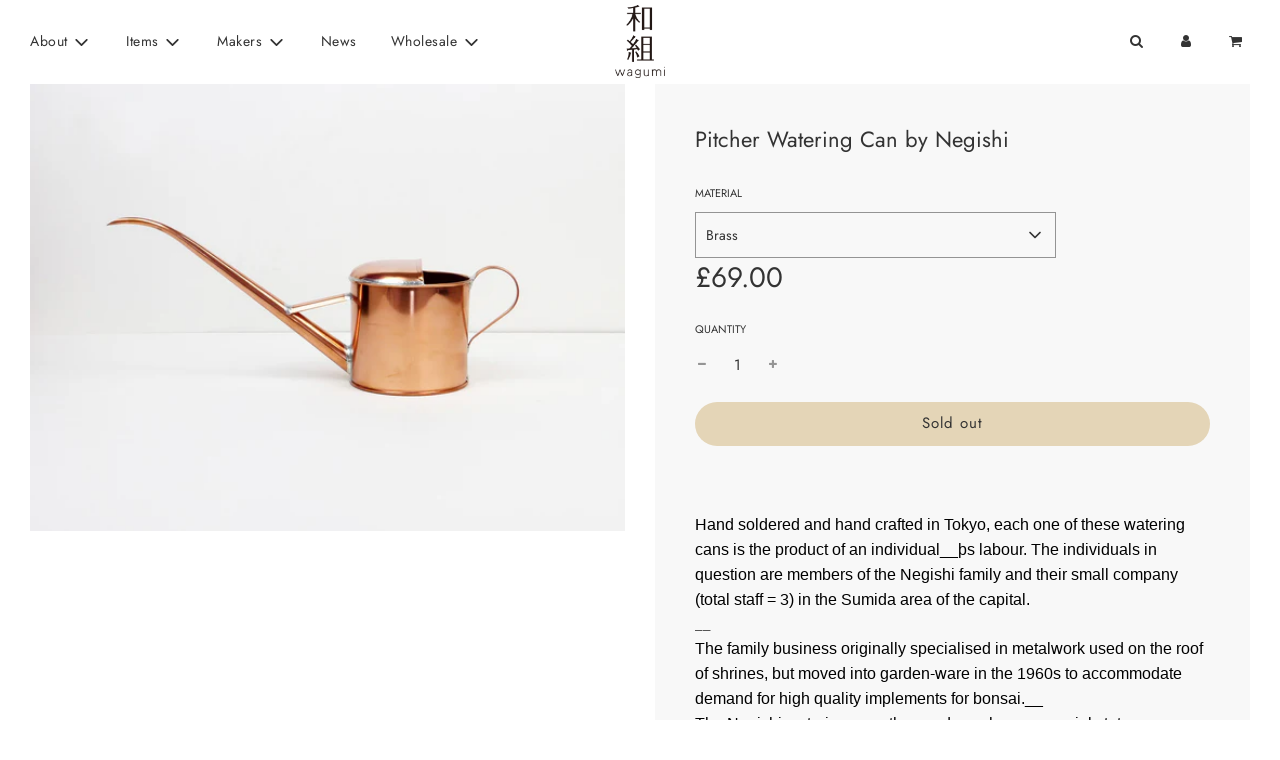

--- FILE ---
content_type: text/html; charset=utf-8
request_url: https://wagumi-j.com/collections/metal-and-glass/products/copper-pitcher-by-negishi-industry-co
body_size: 27843
content:
<!doctype html>
<html class="no-js" lang="en">
<head>
  <!-- Basic page needs ================================================== -->
  <meta charset="utf-8"><meta http-equiv="X-UA-Compatible" content="IE=edge">

  <link rel="preconnect" href="https://cdn.shopify.com" crossorigin><link rel="preconnect" href="https://fonts.shopifycdn.com" crossorigin><link rel="preload" href="//wagumi-j.com/cdn/shop/t/15/assets/theme.min.css?v=105163043433140054281650151275" as="style" />
  <link rel="preload" href="//wagumi-j.com/cdn/shop/t/15/assets/font-awesome.min.css?v=67234577834381952701650151256" as="style" onload="this.onload=null;this.rel='stylesheet'"/>
  <link rel="preload" href="//wagumi-j.com/cdn/shop/t/15/assets/swiper.min.css?v=88091268259482038431650151273" as="style" onload="this.onload=null;this.rel='stylesheet'"/>
  <link rel="preload" href="//wagumi-j.com/cdn/shop/t/15/assets/custom.css?v=102493421877365237651650151253" as="style" onload="this.onload=null;this.rel='stylesheet'"/>

  

  

  
    <link rel="shortcut icon" href="//wagumi-j.com/cdn/shop/files/favicon1_180x180_crop_center.png?v=1613714122" type="image/png">
    <link rel="apple-touch-icon" sizes="180x180" href="//wagumi-j.com/cdn/shop/files/favicon1_180x180_crop_center.png?v=1613714122">
    <link rel="apple-touch-icon-precomposed" sizes="180x180" href="//wagumi-j.com/cdn/shop/files/favicon1_180x180_crop_center.png?v=1613714122">
    <link rel="icon" type="image/png" sizes="32x32" href="//wagumi-j.com/cdn/shop/files/favicon1_32x32_crop_center.png?v=1613714122">
    <link rel="icon" type="image/png" sizes="194x194" href="//wagumi-j.com/cdn/shop/files/favicon1_194x194_crop_center.png?v=1613714122">
    <link rel="icon" type="image/png" sizes="192x192" href="//wagumi-j.com/cdn/shop/files/favicon1_192x192_crop_center.png?v=1613714122">
    <link rel="icon" type="image/png" sizes="16x16" href="//wagumi-j.com/cdn/shop/files/favicon1_16x16_crop_center.png?v=1613714122">
  
<link rel="preload" as="font" href="//wagumi-j.com/cdn/fonts/jost/jost_n4.d47a1b6347ce4a4c9f437608011273009d91f2b7.woff2" type="font/woff2" crossorigin><link rel="preload" as="font" href="//wagumi-j.com/cdn/fonts/jost/jost_n4.d47a1b6347ce4a4c9f437608011273009d91f2b7.woff2" type="font/woff2" crossorigin><link rel="preload" as="font" href="//wagumi-j.com/cdn/fonts/jost/jost_n4.d47a1b6347ce4a4c9f437608011273009d91f2b7.woff2" type="font/woff2" crossorigin><!-- Title and description ================================================== -->
  <title>
    Pitcher Watering Can by Negishi &ndash; wagumi
  </title>

  
    <meta name="description" content="Hand soldered and hand crafted in Tokyo, each one of these watering cans is the product of an individual__þs labour. The individuals in question are members of the Negishi family and their small company (total staff = 3) in the Sumida area of the capital. __ The family business originally specialised in metalwork used ">
  

  <!-- Helpers ================================================== -->
  <!-- /snippets/social-meta-tags.liquid -->


<meta property="og:site_name" content="wagumi">
<meta property="og:url" content="https://wagumi-j.com/products/copper-pitcher-by-negishi-industry-co">
<meta property="og:title" content="Pitcher Watering Can by Negishi">
<meta property="og:type" content="product">
<meta property="og:description" content="Hand soldered and hand crafted in Tokyo, each one of these watering cans is the product of an individual__þs labour. The individuals in question are members of the Negishi family and their small company (total staff = 3) in the Sumida area of the capital. __ The family business originally specialised in metalwork used ">

  <meta property="og:price:amount" content="69.00">
  <meta property="og:price:currency" content="GBP">

<meta property="og:image" content="http://wagumi-j.com/cdn/shop/products/side_6cae3247-fe5c-46f0-a897-9b4cffb7aa7d_1200x1200.jpg?v=1756394003">
<meta property="og:image:alt" content="Copper">
<meta property="og:image:secure_url" content="https://wagumi-j.com/cdn/shop/products/side_6cae3247-fe5c-46f0-a897-9b4cffb7aa7d_1200x1200.jpg?v=1756394003">


<meta name="twitter:card" content="summary_large_image">
<meta name="twitter:title" content="Pitcher Watering Can by Negishi">
<meta name="twitter:description" content="Hand soldered and hand crafted in Tokyo, each one of these watering cans is the product of an individual__þs labour. The individuals in question are members of the Negishi family and their small company (total staff = 3) in the Sumida area of the capital. __ The family business originally specialised in metalwork used ">

  <link rel="canonical" href="https://wagumi-j.com/products/copper-pitcher-by-negishi-industry-co"/>
  <meta name="viewport" content="width=device-width, initial-scale=1, shrink-to-fit=no">
  <meta name="theme-color" content="#333">

  <!-- CSS ================================================== -->
  <style>
/*============================================================================
  #Typography
==============================================================================*/





@font-face {
  font-family: Jost;
  font-weight: 400;
  font-style: normal;
  font-display: swap;
  src: url("//wagumi-j.com/cdn/fonts/jost/jost_n4.d47a1b6347ce4a4c9f437608011273009d91f2b7.woff2") format("woff2"),
       url("//wagumi-j.com/cdn/fonts/jost/jost_n4.791c46290e672b3f85c3d1c651ef2efa3819eadd.woff") format("woff");
}

@font-face {
  font-family: Jost;
  font-weight: 400;
  font-style: normal;
  font-display: swap;
  src: url("//wagumi-j.com/cdn/fonts/jost/jost_n4.d47a1b6347ce4a4c9f437608011273009d91f2b7.woff2") format("woff2"),
       url("//wagumi-j.com/cdn/fonts/jost/jost_n4.791c46290e672b3f85c3d1c651ef2efa3819eadd.woff") format("woff");
}

@font-face {
  font-family: Jost;
  font-weight: 400;
  font-style: normal;
  font-display: swap;
  src: url("//wagumi-j.com/cdn/fonts/jost/jost_n4.d47a1b6347ce4a4c9f437608011273009d91f2b7.woff2") format("woff2"),
       url("//wagumi-j.com/cdn/fonts/jost/jost_n4.791c46290e672b3f85c3d1c651ef2efa3819eadd.woff") format("woff");
}


  @font-face {
  font-family: Jost;
  font-weight: 700;
  font-style: normal;
  font-display: swap;
  src: url("//wagumi-j.com/cdn/fonts/jost/jost_n7.921dc18c13fa0b0c94c5e2517ffe06139c3615a3.woff2") format("woff2"),
       url("//wagumi-j.com/cdn/fonts/jost/jost_n7.cbfc16c98c1e195f46c536e775e4e959c5f2f22b.woff") format("woff");
}




  @font-face {
  font-family: Jost;
  font-weight: 700;
  font-style: normal;
  font-display: swap;
  src: url("//wagumi-j.com/cdn/fonts/jost/jost_n7.921dc18c13fa0b0c94c5e2517ffe06139c3615a3.woff2") format("woff2"),
       url("//wagumi-j.com/cdn/fonts/jost/jost_n7.cbfc16c98c1e195f46c536e775e4e959c5f2f22b.woff") format("woff");
}




  @font-face {
  font-family: Jost;
  font-weight: 400;
  font-style: italic;
  font-display: swap;
  src: url("//wagumi-j.com/cdn/fonts/jost/jost_i4.b690098389649750ada222b9763d55796c5283a5.woff2") format("woff2"),
       url("//wagumi-j.com/cdn/fonts/jost/jost_i4.fd766415a47e50b9e391ae7ec04e2ae25e7e28b0.woff") format("woff");
}




  @font-face {
  font-family: Jost;
  font-weight: 700;
  font-style: italic;
  font-display: swap;
  src: url("//wagumi-j.com/cdn/fonts/jost/jost_i7.d8201b854e41e19d7ed9b1a31fe4fe71deea6d3f.woff2") format("woff2"),
       url("//wagumi-j.com/cdn/fonts/jost/jost_i7.eae515c34e26b6c853efddc3fc0c552e0de63757.woff") format("woff");
}



/*============================================================================
  #General Variables
==============================================================================*/

:root {

  --font-weight-normal: 400;
  --font-weight-bold: 700;
  --font-weight-header-bold: 700;

  --header-font-stack: Jost, sans-serif;
  --header-font-weight: 400;
  --header-font-style: normal;
  --header-text-size: 21;
  --header-text-size-px: 21px;

  --header-font-case: normal;
  --header-font-size: 14;
  --header-font-size-px: 14px;

  --heading-spacing: 0px;
  --heading-font-case: normal;
  --heading-font-stack: FontDrop;

  --body-font-stack: Jost, sans-serif;
  --body-font-weight: 400;
  --body-font-style: normal;

  --navigation-font-stack: Jost, sans-serif;
  --navigation-font-weight: 400;
  --navigation-font-style: normal;

  --base-font-size-int: 15;
  --base-font-size: 15px;

  --body-font-size-12-to-em: 0.8em;
  --body-font-size-14-to-em: 0.93em;
  --body-font-size-16-to-em: 1.07em;
  --body-font-size-18-to-em: 1.2em;
  --body-font-size-20-to-em: 1.33em;
  --body-font-size-22-to-em: 1.47em;
  --body-font-size-24-to-em: 1.6em;
  --body-font-size-28-to-em: 1.87em;
  --body-font-size-36-to-em: 2.4em;

  --sale-badge-color: #333;
  --sold-out-badge-color: #BEBEBE;
  --badge-font-color: #fff;

  --primary-btn-text-color: #333;
  --primary-btn-bg-color: #e4d5b7;
  --primary-btn-bg-color-lighten50: #ffffff;
  --primary-btn-bg-color-opacity50: rgba(228, 213, 183, 0.5);
  --primary-btn-bg-hover-color: #4e4e4e;
  --primary-btn-text-hover-color: #eeeeee;

  --button-text-case: none;
  --button-font-size: 15;
  --button-font-size-px: 15px;

  --secondary-btn-text-color: #fff;
  --secondary-btn-bg-color: #BEBEBE;
  --secondary-btn-bg-color-lighten: #f1f1f1;
  --secondary-btn-bg-hover-color: #4e4e4e;
  --secondary-btn-bg-text-hover-color: #fff;

  
    --alt-btn-border-radius: 1.875rem;
    

  
    --alt-btn-font-style: normal;
    --alt-btn-font-weight: 400;
    

  --text-color: #333;
  --text-color-lighten5: #404040;
  --text-color-lighten70: #e6e6e6;
  --text-color-transparent05: rgba(51, 51, 51, 0.05);
  --text-color-transparent15: rgba(51, 51, 51, 0.15);
  --text-color-transparent5: rgba(51, 51, 51, 0.5);
  --text-color-transparent6: rgba(51, 51, 51, 0.6);
  --text-color-transparent7: rgba(51, 51, 51, 0.7);
  --text-color-transparent8: rgba(51, 51, 51, 0.8);

  --product-page-font-size: 22;
  --product-page-font-size-px: 22px;
  --product-page-font-case: normal;

  
  --product-page-font-weight: 500;
  

  --link-color: #333;
  --on-sale-color: #333;

  --body-color: #fff;
  --body-color-darken10: #e6e6e6;
  --body-color-transparent00: rgba(255, 255, 255, 0);
  --body-color-transparent90: rgba(255, 255, 255, 0.9);

  --body-secondary-color: #f8f8f8;
  --body-secondary-color-transparent00: rgba(248, 248, 248, 0);
  --body-secondary-color-darken05: #ebebeb;

  --color-primary-background: #fff;
  --color-primary-background-rgb: 255, 255, 255;
  --color-secondary-background: #f8f8f8;

  --cart-background-color: #919191;

  --border-color: rgba(51, 51, 51, 0.5);
  --border-color-darken10: #1a1a1a;

  --header-color: #fff;
  --header-color-darken5: #f2f2f2;
  --header-color-lighten5: #ffffff;

  --header-border-color: rgba(0,0,0,0);

  --announcement-text-size: 13px;
  --announcement-text-spacing: 1px;
  --announcement-text-case: none;

  
      --announcement-font-style: normal;
      --announcement-font-weight: 400;
    

  --logo-font-size: 18px;

  --overlay-header-text-color: #fff;
  --nav-text-color: #333;
  --nav-text-hover: #BEBEBE;

  --color-scheme-light-background: #f1f2f3;
  --color-scheme-light-background-lighten5: #ffffff;
  --color-scheme-light-text: #414141;
  --color-scheme-light-text-transparent60: rgba(65, 65, 65, 0.6);

  --color-scheme-feature-background: #BEBEBE;
  --color-scheme-feature-background-lighten5: #cbcbcb;
  --color-scheme-feature-text: #414141;
  --color-scheme-feature-text-transparent60: rgba(65, 65, 65, 0.6);

  --homepage-sections-accent-secondary-color-transparent60: rgba(65, 65, 65, 0.6);

  --color-scheme-dark-background: #333;
  --color-scheme-dark-text: #fff;
  --color-scheme-dark-text-transparent60: rgba(255, 255, 255, 0.6);

  --filter-bg-color: rgba(51, 51, 51, 0.1);

  --color-footer-bg: #f2f2f2;
  --color-footer-bg-darken5: #e5e5e5;
  --color-footer-text: #636363;
  --color-footer-text-darken10: #4a4a4a;
  --color-footer-border: rgba(99, 99, 99, 0.1);

  --popup-text-color: #000;
  --popup-text-color-lighten10: #1a1a1a;
  --popup-bg-color: #fff;

  --menu-drawer-color: #fff;
  --menu-drawer-color-darken5: #f2f2f2;
  --menu-drawer-text-color: #333;
  --menu-drawer-border-color: rgba(51, 51, 51, 0.1);
  --menu-drawer-text-hover-color: #9F9F9F;

  --cart-drawer-color: #fff;
  --cart-drawer-text-color: #333;
  --cart-drawer-text-color-lighten10: #4d4d4d;
  --cart-drawer-border-color: rgba(51, 51, 51, 0.5);

  --fancybox-overlay: url('//wagumi-j.com/cdn/shop/t/15/assets/fancybox_overlay.png?v=61793926319831825281650151254');

  /* Shop Pay Installments variables */
  --color-body: #f8f8f8;
  --color-bg: #f8f8f8;
}
</style>

  <style data-shopify>
    *,
    *::before,
    *::after {
      box-sizing: inherit;
    }

    html {
      box-sizing: border-box;
      background-color: var(--body-color);
      height: 100%;
      margin: 0;
    }

    body {
      background-color: var(--body-color);
      min-height: 100%;
      margin: 0;
      display: grid;
      grid-template-rows: auto auto 1fr auto;
      grid-template-columns: 100%;
    }

    .sr-only {
      position: absolute;
      width: 1px;
      height: 1px;
      padding: 0;
      margin: -1px;
      overflow: hidden;
      clip: rect(0, 0, 0, 0);
      border: 0;
    }

    .sr-only-focusable:active, .sr-only-focusable:focus {
      position: static;
      width: auto;
      height: auto;
      margin: 0;
      overflow: visible;
      clip: auto;
    }
  </style>

  <!-- Header hook for plugins ================================================== -->
  <script>window.performance && window.performance.mark && window.performance.mark('shopify.content_for_header.start');</script><meta id="shopify-digital-wallet" name="shopify-digital-wallet" content="/14579110/digital_wallets/dialog">
<meta name="shopify-checkout-api-token" content="c050c59696022ef516b62f5063effbf8">
<meta id="in-context-paypal-metadata" data-shop-id="14579110" data-venmo-supported="false" data-environment="production" data-locale="en_US" data-paypal-v4="true" data-currency="GBP">
<link rel="alternate" type="application/json+oembed" href="https://wagumi-j.com/products/copper-pitcher-by-negishi-industry-co.oembed">
<script async="async" src="/checkouts/internal/preloads.js?locale=en-GB"></script>
<link rel="preconnect" href="https://shop.app" crossorigin="anonymous">
<script async="async" src="https://shop.app/checkouts/internal/preloads.js?locale=en-GB&shop_id=14579110" crossorigin="anonymous"></script>
<script id="apple-pay-shop-capabilities" type="application/json">{"shopId":14579110,"countryCode":"GB","currencyCode":"GBP","merchantCapabilities":["supports3DS"],"merchantId":"gid:\/\/shopify\/Shop\/14579110","merchantName":"wagumi","requiredBillingContactFields":["postalAddress","email","phone"],"requiredShippingContactFields":["postalAddress","email","phone"],"shippingType":"shipping","supportedNetworks":["visa","maestro","masterCard","amex","discover","elo"],"total":{"type":"pending","label":"wagumi","amount":"1.00"},"shopifyPaymentsEnabled":true,"supportsSubscriptions":true}</script>
<script id="shopify-features" type="application/json">{"accessToken":"c050c59696022ef516b62f5063effbf8","betas":["rich-media-storefront-analytics"],"domain":"wagumi-j.com","predictiveSearch":true,"shopId":14579110,"locale":"en"}</script>
<script>var Shopify = Shopify || {};
Shopify.shop = "wagumi.myshopify.com";
Shopify.locale = "en";
Shopify.currency = {"active":"GBP","rate":"1.0"};
Shopify.country = "GB";
Shopify.theme = {"name":"wagumi site 3.0","id":132087382233,"schema_name":"Flow","schema_version":"31.0.3","theme_store_id":801,"role":"main"};
Shopify.theme.handle = "null";
Shopify.theme.style = {"id":null,"handle":null};
Shopify.cdnHost = "wagumi-j.com/cdn";
Shopify.routes = Shopify.routes || {};
Shopify.routes.root = "/";</script>
<script type="module">!function(o){(o.Shopify=o.Shopify||{}).modules=!0}(window);</script>
<script>!function(o){function n(){var o=[];function n(){o.push(Array.prototype.slice.apply(arguments))}return n.q=o,n}var t=o.Shopify=o.Shopify||{};t.loadFeatures=n(),t.autoloadFeatures=n()}(window);</script>
<script>
  window.ShopifyPay = window.ShopifyPay || {};
  window.ShopifyPay.apiHost = "shop.app\/pay";
  window.ShopifyPay.redirectState = null;
</script>
<script id="shop-js-analytics" type="application/json">{"pageType":"product"}</script>
<script defer="defer" async type="module" src="//wagumi-j.com/cdn/shopifycloud/shop-js/modules/v2/client.init-shop-cart-sync_IZsNAliE.en.esm.js"></script>
<script defer="defer" async type="module" src="//wagumi-j.com/cdn/shopifycloud/shop-js/modules/v2/chunk.common_0OUaOowp.esm.js"></script>
<script type="module">
  await import("//wagumi-j.com/cdn/shopifycloud/shop-js/modules/v2/client.init-shop-cart-sync_IZsNAliE.en.esm.js");
await import("//wagumi-j.com/cdn/shopifycloud/shop-js/modules/v2/chunk.common_0OUaOowp.esm.js");

  window.Shopify.SignInWithShop?.initShopCartSync?.({"fedCMEnabled":true,"windoidEnabled":true});

</script>
<script>
  window.Shopify = window.Shopify || {};
  if (!window.Shopify.featureAssets) window.Shopify.featureAssets = {};
  window.Shopify.featureAssets['shop-js'] = {"shop-cart-sync":["modules/v2/client.shop-cart-sync_DLOhI_0X.en.esm.js","modules/v2/chunk.common_0OUaOowp.esm.js"],"init-fed-cm":["modules/v2/client.init-fed-cm_C6YtU0w6.en.esm.js","modules/v2/chunk.common_0OUaOowp.esm.js"],"shop-button":["modules/v2/client.shop-button_BCMx7GTG.en.esm.js","modules/v2/chunk.common_0OUaOowp.esm.js"],"shop-cash-offers":["modules/v2/client.shop-cash-offers_BT26qb5j.en.esm.js","modules/v2/chunk.common_0OUaOowp.esm.js","modules/v2/chunk.modal_CGo_dVj3.esm.js"],"init-windoid":["modules/v2/client.init-windoid_B9PkRMql.en.esm.js","modules/v2/chunk.common_0OUaOowp.esm.js"],"init-shop-email-lookup-coordinator":["modules/v2/client.init-shop-email-lookup-coordinator_DZkqjsbU.en.esm.js","modules/v2/chunk.common_0OUaOowp.esm.js"],"shop-toast-manager":["modules/v2/client.shop-toast-manager_Di2EnuM7.en.esm.js","modules/v2/chunk.common_0OUaOowp.esm.js"],"shop-login-button":["modules/v2/client.shop-login-button_BtqW_SIO.en.esm.js","modules/v2/chunk.common_0OUaOowp.esm.js","modules/v2/chunk.modal_CGo_dVj3.esm.js"],"avatar":["modules/v2/client.avatar_BTnouDA3.en.esm.js"],"pay-button":["modules/v2/client.pay-button_CWa-C9R1.en.esm.js","modules/v2/chunk.common_0OUaOowp.esm.js"],"init-shop-cart-sync":["modules/v2/client.init-shop-cart-sync_IZsNAliE.en.esm.js","modules/v2/chunk.common_0OUaOowp.esm.js"],"init-customer-accounts":["modules/v2/client.init-customer-accounts_DenGwJTU.en.esm.js","modules/v2/client.shop-login-button_BtqW_SIO.en.esm.js","modules/v2/chunk.common_0OUaOowp.esm.js","modules/v2/chunk.modal_CGo_dVj3.esm.js"],"init-shop-for-new-customer-accounts":["modules/v2/client.init-shop-for-new-customer-accounts_JdHXxpS9.en.esm.js","modules/v2/client.shop-login-button_BtqW_SIO.en.esm.js","modules/v2/chunk.common_0OUaOowp.esm.js","modules/v2/chunk.modal_CGo_dVj3.esm.js"],"init-customer-accounts-sign-up":["modules/v2/client.init-customer-accounts-sign-up_D6__K_p8.en.esm.js","modules/v2/client.shop-login-button_BtqW_SIO.en.esm.js","modules/v2/chunk.common_0OUaOowp.esm.js","modules/v2/chunk.modal_CGo_dVj3.esm.js"],"checkout-modal":["modules/v2/client.checkout-modal_C_ZQDY6s.en.esm.js","modules/v2/chunk.common_0OUaOowp.esm.js","modules/v2/chunk.modal_CGo_dVj3.esm.js"],"shop-follow-button":["modules/v2/client.shop-follow-button_XetIsj8l.en.esm.js","modules/v2/chunk.common_0OUaOowp.esm.js","modules/v2/chunk.modal_CGo_dVj3.esm.js"],"lead-capture":["modules/v2/client.lead-capture_DvA72MRN.en.esm.js","modules/v2/chunk.common_0OUaOowp.esm.js","modules/v2/chunk.modal_CGo_dVj3.esm.js"],"shop-login":["modules/v2/client.shop-login_ClXNxyh6.en.esm.js","modules/v2/chunk.common_0OUaOowp.esm.js","modules/v2/chunk.modal_CGo_dVj3.esm.js"],"payment-terms":["modules/v2/client.payment-terms_CNlwjfZz.en.esm.js","modules/v2/chunk.common_0OUaOowp.esm.js","modules/v2/chunk.modal_CGo_dVj3.esm.js"]};
</script>
<script>(function() {
  var isLoaded = false;
  function asyncLoad() {
    if (isLoaded) return;
    isLoaded = true;
    var urls = ["https:\/\/chimpstatic.com\/mcjs-connected\/js\/users\/3760355a1166c05e5722ffb5a\/0a4abf3c4f34c616120030900.js?shop=wagumi.myshopify.com","https:\/\/chimpstatic.com\/mcjs-connected\/js\/users\/3760355a1166c05e5722ffb5a\/8162605f38d35a020f7cc6d80.js?shop=wagumi.myshopify.com"];
    for (var i = 0; i < urls.length; i++) {
      var s = document.createElement('script');
      s.type = 'text/javascript';
      s.async = true;
      s.src = urls[i];
      var x = document.getElementsByTagName('script')[0];
      x.parentNode.insertBefore(s, x);
    }
  };
  if(window.attachEvent) {
    window.attachEvent('onload', asyncLoad);
  } else {
    window.addEventListener('load', asyncLoad, false);
  }
})();</script>
<script id="__st">var __st={"a":14579110,"offset":0,"reqid":"64666be8-8dc7-4cb4-923d-e3687d3f0f37-1768517867","pageurl":"wagumi-j.com\/collections\/metal-and-glass\/products\/copper-pitcher-by-negishi-industry-co","u":"cf5105860e1e","p":"product","rtyp":"product","rid":9270459143};</script>
<script>window.ShopifyPaypalV4VisibilityTracking = true;</script>
<script id="captcha-bootstrap">!function(){'use strict';const t='contact',e='account',n='new_comment',o=[[t,t],['blogs',n],['comments',n],[t,'customer']],c=[[e,'customer_login'],[e,'guest_login'],[e,'recover_customer_password'],[e,'create_customer']],r=t=>t.map((([t,e])=>`form[action*='/${t}']:not([data-nocaptcha='true']) input[name='form_type'][value='${e}']`)).join(','),a=t=>()=>t?[...document.querySelectorAll(t)].map((t=>t.form)):[];function s(){const t=[...o],e=r(t);return a(e)}const i='password',u='form_key',d=['recaptcha-v3-token','g-recaptcha-response','h-captcha-response',i],f=()=>{try{return window.sessionStorage}catch{return}},m='__shopify_v',_=t=>t.elements[u];function p(t,e,n=!1){try{const o=window.sessionStorage,c=JSON.parse(o.getItem(e)),{data:r}=function(t){const{data:e,action:n}=t;return t[m]||n?{data:e,action:n}:{data:t,action:n}}(c);for(const[e,n]of Object.entries(r))t.elements[e]&&(t.elements[e].value=n);n&&o.removeItem(e)}catch(o){console.error('form repopulation failed',{error:o})}}const l='form_type',E='cptcha';function T(t){t.dataset[E]=!0}const w=window,h=w.document,L='Shopify',v='ce_forms',y='captcha';let A=!1;((t,e)=>{const n=(g='f06e6c50-85a8-45c8-87d0-21a2b65856fe',I='https://cdn.shopify.com/shopifycloud/storefront-forms-hcaptcha/ce_storefront_forms_captcha_hcaptcha.v1.5.2.iife.js',D={infoText:'Protected by hCaptcha',privacyText:'Privacy',termsText:'Terms'},(t,e,n)=>{const o=w[L][v],c=o.bindForm;if(c)return c(t,g,e,D).then(n);var r;o.q.push([[t,g,e,D],n]),r=I,A||(h.body.append(Object.assign(h.createElement('script'),{id:'captcha-provider',async:!0,src:r})),A=!0)});var g,I,D;w[L]=w[L]||{},w[L][v]=w[L][v]||{},w[L][v].q=[],w[L][y]=w[L][y]||{},w[L][y].protect=function(t,e){n(t,void 0,e),T(t)},Object.freeze(w[L][y]),function(t,e,n,w,h,L){const[v,y,A,g]=function(t,e,n){const i=e?o:[],u=t?c:[],d=[...i,...u],f=r(d),m=r(i),_=r(d.filter((([t,e])=>n.includes(e))));return[a(f),a(m),a(_),s()]}(w,h,L),I=t=>{const e=t.target;return e instanceof HTMLFormElement?e:e&&e.form},D=t=>v().includes(t);t.addEventListener('submit',(t=>{const e=I(t);if(!e)return;const n=D(e)&&!e.dataset.hcaptchaBound&&!e.dataset.recaptchaBound,o=_(e),c=g().includes(e)&&(!o||!o.value);(n||c)&&t.preventDefault(),c&&!n&&(function(t){try{if(!f())return;!function(t){const e=f();if(!e)return;const n=_(t);if(!n)return;const o=n.value;o&&e.removeItem(o)}(t);const e=Array.from(Array(32),(()=>Math.random().toString(36)[2])).join('');!function(t,e){_(t)||t.append(Object.assign(document.createElement('input'),{type:'hidden',name:u})),t.elements[u].value=e}(t,e),function(t,e){const n=f();if(!n)return;const o=[...t.querySelectorAll(`input[type='${i}']`)].map((({name:t})=>t)),c=[...d,...o],r={};for(const[a,s]of new FormData(t).entries())c.includes(a)||(r[a]=s);n.setItem(e,JSON.stringify({[m]:1,action:t.action,data:r}))}(t,e)}catch(e){console.error('failed to persist form',e)}}(e),e.submit())}));const S=(t,e)=>{t&&!t.dataset[E]&&(n(t,e.some((e=>e===t))),T(t))};for(const o of['focusin','change'])t.addEventListener(o,(t=>{const e=I(t);D(e)&&S(e,y())}));const B=e.get('form_key'),M=e.get(l),P=B&&M;t.addEventListener('DOMContentLoaded',(()=>{const t=y();if(P)for(const e of t)e.elements[l].value===M&&p(e,B);[...new Set([...A(),...v().filter((t=>'true'===t.dataset.shopifyCaptcha))])].forEach((e=>S(e,t)))}))}(h,new URLSearchParams(w.location.search),n,t,e,['guest_login'])})(!0,!0)}();</script>
<script integrity="sha256-4kQ18oKyAcykRKYeNunJcIwy7WH5gtpwJnB7kiuLZ1E=" data-source-attribution="shopify.loadfeatures" defer="defer" src="//wagumi-j.com/cdn/shopifycloud/storefront/assets/storefront/load_feature-a0a9edcb.js" crossorigin="anonymous"></script>
<script crossorigin="anonymous" defer="defer" src="//wagumi-j.com/cdn/shopifycloud/storefront/assets/shopify_pay/storefront-65b4c6d7.js?v=20250812"></script>
<script data-source-attribution="shopify.dynamic_checkout.dynamic.init">var Shopify=Shopify||{};Shopify.PaymentButton=Shopify.PaymentButton||{isStorefrontPortableWallets:!0,init:function(){window.Shopify.PaymentButton.init=function(){};var t=document.createElement("script");t.src="https://wagumi-j.com/cdn/shopifycloud/portable-wallets/latest/portable-wallets.en.js",t.type="module",document.head.appendChild(t)}};
</script>
<script data-source-attribution="shopify.dynamic_checkout.buyer_consent">
  function portableWalletsHideBuyerConsent(e){var t=document.getElementById("shopify-buyer-consent"),n=document.getElementById("shopify-subscription-policy-button");t&&n&&(t.classList.add("hidden"),t.setAttribute("aria-hidden","true"),n.removeEventListener("click",e))}function portableWalletsShowBuyerConsent(e){var t=document.getElementById("shopify-buyer-consent"),n=document.getElementById("shopify-subscription-policy-button");t&&n&&(t.classList.remove("hidden"),t.removeAttribute("aria-hidden"),n.addEventListener("click",e))}window.Shopify?.PaymentButton&&(window.Shopify.PaymentButton.hideBuyerConsent=portableWalletsHideBuyerConsent,window.Shopify.PaymentButton.showBuyerConsent=portableWalletsShowBuyerConsent);
</script>
<script data-source-attribution="shopify.dynamic_checkout.cart.bootstrap">document.addEventListener("DOMContentLoaded",(function(){function t(){return document.querySelector("shopify-accelerated-checkout-cart, shopify-accelerated-checkout")}if(t())Shopify.PaymentButton.init();else{new MutationObserver((function(e,n){t()&&(Shopify.PaymentButton.init(),n.disconnect())})).observe(document.body,{childList:!0,subtree:!0})}}));
</script>
<link id="shopify-accelerated-checkout-styles" rel="stylesheet" media="screen" href="https://wagumi-j.com/cdn/shopifycloud/portable-wallets/latest/accelerated-checkout-backwards-compat.css" crossorigin="anonymous">
<style id="shopify-accelerated-checkout-cart">
        #shopify-buyer-consent {
  margin-top: 1em;
  display: inline-block;
  width: 100%;
}

#shopify-buyer-consent.hidden {
  display: none;
}

#shopify-subscription-policy-button {
  background: none;
  border: none;
  padding: 0;
  text-decoration: underline;
  font-size: inherit;
  cursor: pointer;
}

#shopify-subscription-policy-button::before {
  box-shadow: none;
}

      </style>

<script>window.performance && window.performance.mark && window.performance.mark('shopify.content_for_header.end');</script>

  

  

  <script>document.documentElement.className = document.documentElement.className.replace('no-js', 'js');</script>


<script>
  document.addEventListener("DOMContentLoaded", function(event) {
    const style = document.getElementById('wsg-custom-style');
    if (typeof window.isWsgCustomer != "undefined" && isWsgCustomer) {
      style.innerHTML = `
        ${style.innerHTML}
        /* A friend of hideWsg - this will _show_ only for wsg customers. Add class to an element to use */
        .showWsg {
          display: unset;
        }
        /* wholesale only CSS */
        .additional-checkout-buttons, .shopify-payment-button {
          display: none !important;
        }
        .wsg-proxy-container select {
          background-color: 
          ${
            document.querySelector('input').style.backgroundColor
            ? document.querySelector('input').style.backgroundColor
            : 'white'
          } !important;
        }
        `;
    }

    if (
      typeof window.embedButtonBg !== undefined
      && typeof window.embedButtonText !== undefined
      && window.embedButtonBg !== window.embedButtonText
    ) {
      style.innerHTML = `
        ${style.innerHTML}
        .wsg-button-fix {
          background: ${embedButtonBg} !important;
          border-color: ${embedButtonBg} !important;
          color: ${embedButtonText} !important;
        }
        `;
    }

    //=========================
    //         CUSTOM JS
    //==========================
    if (document.querySelector(".wsg-proxy-container")) {
      initNodeObserver(wsgCustomJs);
    }
  })

  function wsgCustomJs() {
    //update button classes
    const button = document.querySelectorAll(".wsg-button-fix");
    let buttonClass = "xxButtonClassesHerexx";
    buttonClass = buttonClass.split(" ");
    for (let i = 0; i < button.length; i++) {
      button[i].classList.add(...buttonClass);
    }
    //wsgCustomJs window placeholder
    //update secondary btn color on proxy cart
    if(document.getElementById("wsg-checkout-one")) {
      const checkoutButton = document.getElementById("wsg-checkout-one");
      let wsgBtnColor = window.getComputedStyle(checkoutButton).backgroundColor;
      let wsgBtnBackground = "none";
      let wsgBtnBorder = "thin solid " + wsgBtnColor;
      let wsgBtnPadding = window.getComputedStyle(checkoutButton).padding;
      let spofBtn = document.querySelectorAll(".spof-btn");
      for (let i = 0; i < spofBtn.length; i++) {
        spofBtn[i].style.background = wsgBtnBackground;
        spofBtn[i].style.color = wsgBtnColor;
        spofBtn[i].style.border = wsgBtnBorder;
        spofBtn[i].style.padding = wsgBtnPadding;
      }
    }

    //update Quick Order Form label
    if (embedSPOFLabel) {
      document.querySelectorAll(".spof-btn").forEach(function(spofBtn) {
        spofBtn.removeAttribute("data-translation-selector");
        spofBtn.innerHTML = embedSPOFLabel;
      });
    }
  }

  function initNodeObserver(onChangeNodeCallback) {
    // Select the node that will be observed for mutations
    const targetNode = document.querySelector(".wsg-proxy-container");

    // Options for the observer (which mutations to observe)
    const config = { attributes: true, childList: true, subtree: true };

    // Callback function to execute when mutations are observed
    const callback = function (mutationsList, observer) {
      for(const mutation of mutationsList) {
        if (mutation.type === 'childList') {
          onChangeNodeCallback();
          observer.disconnect();
        }
      }
    };

    // Create an observer instance linked to the callback function
    const observer = new MutationObserver(callback);
    // Start observing the target node for configured mutations
    observer.observe(targetNode, config);
  }
</script>

  

  <style id="wsg-custom-style">
    /* A friend of hideWsg - this will _show_ only for wsg customers. Add class to an element to use */
    .showWsg {
      display: none;
    }
    /* Signup/login */
    #wsg-signup select,
    #wsg-signup input,
    #wsg-signup textarea {
      height: 46px;
      border: thin solid #d1d1d1;
      padding: 6px 10px;
    }
    #wsg-signup textarea {
      min-height: 100px;
    }
    .wsg-login-input {
      height: 46px;
      border: thin solid #d1d1d1;
      padding: 6px 10px;
    }
    #wsg-signup select {
    }
  /*   Quick Order Form */
    .wsg-table td {
     border: none;
     min-width: 150px;
    }
    .wsg-table tr {
     border-bottom: thin solid #d1d1d1; 
      border-left: none;
    }
    .wsg-table input[type="number"] {
      border: thin solid #d1d1d1;
      padding: 5px 15px;
      min-height: 42px;
    }
    #wsg-spof-link a {
      text-decoration: inherit;
      color: inherit;
    }
    .wsg-proxy-container {
      margin-top: 0% !important;
    }
    .wsg-proxy-container a {
      text-decoration: inherit;
      color: inherit;
    }
    @media screen and (max-width:768px){
      .wsg-proxy-container .wsg-table input[type="number"] {
         max-width: 80%; 
      }
      .wsg-center img {
        width: 50px !important;
      }
      .wsg-variant-price-area {
        min-width: 70px !important;
      }
    }
    /* Submit button */
    #wsg-cart-update{
      padding: 8px 10px;
      min-height: 45px;
      max-width: 100% !important;
    }
    .wsg-table {
      background: inherit !important;
    }
    .wsg-spof-container-main {
      background: inherit !important;
    }
    /* General fixes */
    .wsg-hide-prices {
      opacity: 0;
    }
    .wsg-ws-only .button {
      margin: 0;
    }
    
    .footer-wrapper {
      position: inherit !important;
    }
  </style>
<link href="https://monorail-edge.shopifysvc.com" rel="dns-prefetch">
<script>(function(){if ("sendBeacon" in navigator && "performance" in window) {try {var session_token_from_headers = performance.getEntriesByType('navigation')[0].serverTiming.find(x => x.name == '_s').description;} catch {var session_token_from_headers = undefined;}var session_cookie_matches = document.cookie.match(/_shopify_s=([^;]*)/);var session_token_from_cookie = session_cookie_matches && session_cookie_matches.length === 2 ? session_cookie_matches[1] : "";var session_token = session_token_from_headers || session_token_from_cookie || "";function handle_abandonment_event(e) {var entries = performance.getEntries().filter(function(entry) {return /monorail-edge.shopifysvc.com/.test(entry.name);});if (!window.abandonment_tracked && entries.length === 0) {window.abandonment_tracked = true;var currentMs = Date.now();var navigation_start = performance.timing.navigationStart;var payload = {shop_id: 14579110,url: window.location.href,navigation_start,duration: currentMs - navigation_start,session_token,page_type: "product"};window.navigator.sendBeacon("https://monorail-edge.shopifysvc.com/v1/produce", JSON.stringify({schema_id: "online_store_buyer_site_abandonment/1.1",payload: payload,metadata: {event_created_at_ms: currentMs,event_sent_at_ms: currentMs}}));}}window.addEventListener('pagehide', handle_abandonment_event);}}());</script>
<script id="web-pixels-manager-setup">(function e(e,d,r,n,o){if(void 0===o&&(o={}),!Boolean(null===(a=null===(i=window.Shopify)||void 0===i?void 0:i.analytics)||void 0===a?void 0:a.replayQueue)){var i,a;window.Shopify=window.Shopify||{};var t=window.Shopify;t.analytics=t.analytics||{};var s=t.analytics;s.replayQueue=[],s.publish=function(e,d,r){return s.replayQueue.push([e,d,r]),!0};try{self.performance.mark("wpm:start")}catch(e){}var l=function(){var e={modern:/Edge?\/(1{2}[4-9]|1[2-9]\d|[2-9]\d{2}|\d{4,})\.\d+(\.\d+|)|Firefox\/(1{2}[4-9]|1[2-9]\d|[2-9]\d{2}|\d{4,})\.\d+(\.\d+|)|Chrom(ium|e)\/(9{2}|\d{3,})\.\d+(\.\d+|)|(Maci|X1{2}).+ Version\/(15\.\d+|(1[6-9]|[2-9]\d|\d{3,})\.\d+)([,.]\d+|)( \(\w+\)|)( Mobile\/\w+|) Safari\/|Chrome.+OPR\/(9{2}|\d{3,})\.\d+\.\d+|(CPU[ +]OS|iPhone[ +]OS|CPU[ +]iPhone|CPU IPhone OS|CPU iPad OS)[ +]+(15[._]\d+|(1[6-9]|[2-9]\d|\d{3,})[._]\d+)([._]\d+|)|Android:?[ /-](13[3-9]|1[4-9]\d|[2-9]\d{2}|\d{4,})(\.\d+|)(\.\d+|)|Android.+Firefox\/(13[5-9]|1[4-9]\d|[2-9]\d{2}|\d{4,})\.\d+(\.\d+|)|Android.+Chrom(ium|e)\/(13[3-9]|1[4-9]\d|[2-9]\d{2}|\d{4,})\.\d+(\.\d+|)|SamsungBrowser\/([2-9]\d|\d{3,})\.\d+/,legacy:/Edge?\/(1[6-9]|[2-9]\d|\d{3,})\.\d+(\.\d+|)|Firefox\/(5[4-9]|[6-9]\d|\d{3,})\.\d+(\.\d+|)|Chrom(ium|e)\/(5[1-9]|[6-9]\d|\d{3,})\.\d+(\.\d+|)([\d.]+$|.*Safari\/(?![\d.]+ Edge\/[\d.]+$))|(Maci|X1{2}).+ Version\/(10\.\d+|(1[1-9]|[2-9]\d|\d{3,})\.\d+)([,.]\d+|)( \(\w+\)|)( Mobile\/\w+|) Safari\/|Chrome.+OPR\/(3[89]|[4-9]\d|\d{3,})\.\d+\.\d+|(CPU[ +]OS|iPhone[ +]OS|CPU[ +]iPhone|CPU IPhone OS|CPU iPad OS)[ +]+(10[._]\d+|(1[1-9]|[2-9]\d|\d{3,})[._]\d+)([._]\d+|)|Android:?[ /-](13[3-9]|1[4-9]\d|[2-9]\d{2}|\d{4,})(\.\d+|)(\.\d+|)|Mobile Safari.+OPR\/([89]\d|\d{3,})\.\d+\.\d+|Android.+Firefox\/(13[5-9]|1[4-9]\d|[2-9]\d{2}|\d{4,})\.\d+(\.\d+|)|Android.+Chrom(ium|e)\/(13[3-9]|1[4-9]\d|[2-9]\d{2}|\d{4,})\.\d+(\.\d+|)|Android.+(UC? ?Browser|UCWEB|U3)[ /]?(15\.([5-9]|\d{2,})|(1[6-9]|[2-9]\d|\d{3,})\.\d+)\.\d+|SamsungBrowser\/(5\.\d+|([6-9]|\d{2,})\.\d+)|Android.+MQ{2}Browser\/(14(\.(9|\d{2,})|)|(1[5-9]|[2-9]\d|\d{3,})(\.\d+|))(\.\d+|)|K[Aa][Ii]OS\/(3\.\d+|([4-9]|\d{2,})\.\d+)(\.\d+|)/},d=e.modern,r=e.legacy,n=navigator.userAgent;return n.match(d)?"modern":n.match(r)?"legacy":"unknown"}(),u="modern"===l?"modern":"legacy",c=(null!=n?n:{modern:"",legacy:""})[u],f=function(e){return[e.baseUrl,"/wpm","/b",e.hashVersion,"modern"===e.buildTarget?"m":"l",".js"].join("")}({baseUrl:d,hashVersion:r,buildTarget:u}),m=function(e){var d=e.version,r=e.bundleTarget,n=e.surface,o=e.pageUrl,i=e.monorailEndpoint;return{emit:function(e){var a=e.status,t=e.errorMsg,s=(new Date).getTime(),l=JSON.stringify({metadata:{event_sent_at_ms:s},events:[{schema_id:"web_pixels_manager_load/3.1",payload:{version:d,bundle_target:r,page_url:o,status:a,surface:n,error_msg:t},metadata:{event_created_at_ms:s}}]});if(!i)return console&&console.warn&&console.warn("[Web Pixels Manager] No Monorail endpoint provided, skipping logging."),!1;try{return self.navigator.sendBeacon.bind(self.navigator)(i,l)}catch(e){}var u=new XMLHttpRequest;try{return u.open("POST",i,!0),u.setRequestHeader("Content-Type","text/plain"),u.send(l),!0}catch(e){return console&&console.warn&&console.warn("[Web Pixels Manager] Got an unhandled error while logging to Monorail."),!1}}}}({version:r,bundleTarget:l,surface:e.surface,pageUrl:self.location.href,monorailEndpoint:e.monorailEndpoint});try{o.browserTarget=l,function(e){var d=e.src,r=e.async,n=void 0===r||r,o=e.onload,i=e.onerror,a=e.sri,t=e.scriptDataAttributes,s=void 0===t?{}:t,l=document.createElement("script"),u=document.querySelector("head"),c=document.querySelector("body");if(l.async=n,l.src=d,a&&(l.integrity=a,l.crossOrigin="anonymous"),s)for(var f in s)if(Object.prototype.hasOwnProperty.call(s,f))try{l.dataset[f]=s[f]}catch(e){}if(o&&l.addEventListener("load",o),i&&l.addEventListener("error",i),u)u.appendChild(l);else{if(!c)throw new Error("Did not find a head or body element to append the script");c.appendChild(l)}}({src:f,async:!0,onload:function(){if(!function(){var e,d;return Boolean(null===(d=null===(e=window.Shopify)||void 0===e?void 0:e.analytics)||void 0===d?void 0:d.initialized)}()){var d=window.webPixelsManager.init(e)||void 0;if(d){var r=window.Shopify.analytics;r.replayQueue.forEach((function(e){var r=e[0],n=e[1],o=e[2];d.publishCustomEvent(r,n,o)})),r.replayQueue=[],r.publish=d.publishCustomEvent,r.visitor=d.visitor,r.initialized=!0}}},onerror:function(){return m.emit({status:"failed",errorMsg:"".concat(f," has failed to load")})},sri:function(e){var d=/^sha384-[A-Za-z0-9+/=]+$/;return"string"==typeof e&&d.test(e)}(c)?c:"",scriptDataAttributes:o}),m.emit({status:"loading"})}catch(e){m.emit({status:"failed",errorMsg:(null==e?void 0:e.message)||"Unknown error"})}}})({shopId: 14579110,storefrontBaseUrl: "https://wagumi-j.com",extensionsBaseUrl: "https://extensions.shopifycdn.com/cdn/shopifycloud/web-pixels-manager",monorailEndpoint: "https://monorail-edge.shopifysvc.com/unstable/produce_batch",surface: "storefront-renderer",enabledBetaFlags: ["2dca8a86"],webPixelsConfigList: [{"id":"1665073528","configuration":"{\"webPixelName\":\"Judge.me\"}","eventPayloadVersion":"v1","runtimeContext":"STRICT","scriptVersion":"34ad157958823915625854214640f0bf","type":"APP","apiClientId":683015,"privacyPurposes":["ANALYTICS"],"dataSharingAdjustments":{"protectedCustomerApprovalScopes":["read_customer_email","read_customer_name","read_customer_personal_data","read_customer_phone"]}},{"id":"178585976","eventPayloadVersion":"v1","runtimeContext":"LAX","scriptVersion":"1","type":"CUSTOM","privacyPurposes":["ANALYTICS"],"name":"Google Analytics tag (migrated)"},{"id":"shopify-app-pixel","configuration":"{}","eventPayloadVersion":"v1","runtimeContext":"STRICT","scriptVersion":"0450","apiClientId":"shopify-pixel","type":"APP","privacyPurposes":["ANALYTICS","MARKETING"]},{"id":"shopify-custom-pixel","eventPayloadVersion":"v1","runtimeContext":"LAX","scriptVersion":"0450","apiClientId":"shopify-pixel","type":"CUSTOM","privacyPurposes":["ANALYTICS","MARKETING"]}],isMerchantRequest: false,initData: {"shop":{"name":"wagumi","paymentSettings":{"currencyCode":"GBP"},"myshopifyDomain":"wagumi.myshopify.com","countryCode":"GB","storefrontUrl":"https:\/\/wagumi-j.com"},"customer":null,"cart":null,"checkout":null,"productVariants":[{"price":{"amount":69.0,"currencyCode":"GBP"},"product":{"title":"Pitcher Watering Can by Negishi","vendor":"wagumi","id":"9270459143","untranslatedTitle":"Pitcher Watering Can by Negishi","url":"\/products\/copper-pitcher-by-negishi-industry-co","type":""},"id":"32783798599","image":{"src":"\/\/wagumi-j.com\/cdn\/shop\/products\/side_6cae3247-fe5c-46f0-a897-9b4cffb7aa7d.jpg?v=1756394003"},"sku":"360-70-5308-0006","title":"Brass","untranslatedTitle":"Brass"},{"price":{"amount":69.0,"currencyCode":"GBP"},"product":{"title":"Pitcher Watering Can by Negishi","vendor":"wagumi","id":"9270459143","untranslatedTitle":"Pitcher Watering Can by Negishi","url":"\/products\/copper-pitcher-by-negishi-industry-co","type":""},"id":"55261163192696","image":{"src":"\/\/wagumi-j.com\/cdn\/shop\/products\/side_6cae3247-fe5c-46f0-a897-9b4cffb7aa7d.jpg?v=1756394003"},"sku":"360-70-5308-0005","title":"Stainless","untranslatedTitle":"Stainless"},{"price":{"amount":69.0,"currencyCode":"GBP"},"product":{"title":"Pitcher Watering Can by Negishi","vendor":"wagumi","id":"9270459143","untranslatedTitle":"Pitcher Watering Can by Negishi","url":"\/products\/copper-pitcher-by-negishi-industry-co","type":""},"id":"55261163225464","image":{"src":"\/\/wagumi-j.com\/cdn\/shop\/products\/side_6cae3247-fe5c-46f0-a897-9b4cffb7aa7d.jpg?v=1756394003"},"sku":"360-50-5308-0002","title":"Copper","untranslatedTitle":"Copper"}],"purchasingCompany":null},},"https://wagumi-j.com/cdn","fcfee988w5aeb613cpc8e4bc33m6693e112",{"modern":"","legacy":""},{"shopId":"14579110","storefrontBaseUrl":"https:\/\/wagumi-j.com","extensionBaseUrl":"https:\/\/extensions.shopifycdn.com\/cdn\/shopifycloud\/web-pixels-manager","surface":"storefront-renderer","enabledBetaFlags":"[\"2dca8a86\"]","isMerchantRequest":"false","hashVersion":"fcfee988w5aeb613cpc8e4bc33m6693e112","publish":"custom","events":"[[\"page_viewed\",{}],[\"product_viewed\",{\"productVariant\":{\"price\":{\"amount\":69.0,\"currencyCode\":\"GBP\"},\"product\":{\"title\":\"Pitcher Watering Can by Negishi\",\"vendor\":\"wagumi\",\"id\":\"9270459143\",\"untranslatedTitle\":\"Pitcher Watering Can by Negishi\",\"url\":\"\/products\/copper-pitcher-by-negishi-industry-co\",\"type\":\"\"},\"id\":\"32783798599\",\"image\":{\"src\":\"\/\/wagumi-j.com\/cdn\/shop\/products\/side_6cae3247-fe5c-46f0-a897-9b4cffb7aa7d.jpg?v=1756394003\"},\"sku\":\"360-70-5308-0006\",\"title\":\"Brass\",\"untranslatedTitle\":\"Brass\"}}]]"});</script><script>
  window.ShopifyAnalytics = window.ShopifyAnalytics || {};
  window.ShopifyAnalytics.meta = window.ShopifyAnalytics.meta || {};
  window.ShopifyAnalytics.meta.currency = 'GBP';
  var meta = {"product":{"id":9270459143,"gid":"gid:\/\/shopify\/Product\/9270459143","vendor":"wagumi","type":"","handle":"copper-pitcher-by-negishi-industry-co","variants":[{"id":32783798599,"price":6900,"name":"Pitcher Watering Can by Negishi - Brass","public_title":"Brass","sku":"360-70-5308-0006"},{"id":55261163192696,"price":6900,"name":"Pitcher Watering Can by Negishi - Stainless","public_title":"Stainless","sku":"360-70-5308-0005"},{"id":55261163225464,"price":6900,"name":"Pitcher Watering Can by Negishi - Copper","public_title":"Copper","sku":"360-50-5308-0002"}],"remote":false},"page":{"pageType":"product","resourceType":"product","resourceId":9270459143,"requestId":"64666be8-8dc7-4cb4-923d-e3687d3f0f37-1768517867"}};
  for (var attr in meta) {
    window.ShopifyAnalytics.meta[attr] = meta[attr];
  }
</script>
<script class="analytics">
  (function () {
    var customDocumentWrite = function(content) {
      var jquery = null;

      if (window.jQuery) {
        jquery = window.jQuery;
      } else if (window.Checkout && window.Checkout.$) {
        jquery = window.Checkout.$;
      }

      if (jquery) {
        jquery('body').append(content);
      }
    };

    var hasLoggedConversion = function(token) {
      if (token) {
        return document.cookie.indexOf('loggedConversion=' + token) !== -1;
      }
      return false;
    }

    var setCookieIfConversion = function(token) {
      if (token) {
        var twoMonthsFromNow = new Date(Date.now());
        twoMonthsFromNow.setMonth(twoMonthsFromNow.getMonth() + 2);

        document.cookie = 'loggedConversion=' + token + '; expires=' + twoMonthsFromNow;
      }
    }

    var trekkie = window.ShopifyAnalytics.lib = window.trekkie = window.trekkie || [];
    if (trekkie.integrations) {
      return;
    }
    trekkie.methods = [
      'identify',
      'page',
      'ready',
      'track',
      'trackForm',
      'trackLink'
    ];
    trekkie.factory = function(method) {
      return function() {
        var args = Array.prototype.slice.call(arguments);
        args.unshift(method);
        trekkie.push(args);
        return trekkie;
      };
    };
    for (var i = 0; i < trekkie.methods.length; i++) {
      var key = trekkie.methods[i];
      trekkie[key] = trekkie.factory(key);
    }
    trekkie.load = function(config) {
      trekkie.config = config || {};
      trekkie.config.initialDocumentCookie = document.cookie;
      var first = document.getElementsByTagName('script')[0];
      var script = document.createElement('script');
      script.type = 'text/javascript';
      script.onerror = function(e) {
        var scriptFallback = document.createElement('script');
        scriptFallback.type = 'text/javascript';
        scriptFallback.onerror = function(error) {
                var Monorail = {
      produce: function produce(monorailDomain, schemaId, payload) {
        var currentMs = new Date().getTime();
        var event = {
          schema_id: schemaId,
          payload: payload,
          metadata: {
            event_created_at_ms: currentMs,
            event_sent_at_ms: currentMs
          }
        };
        return Monorail.sendRequest("https://" + monorailDomain + "/v1/produce", JSON.stringify(event));
      },
      sendRequest: function sendRequest(endpointUrl, payload) {
        // Try the sendBeacon API
        if (window && window.navigator && typeof window.navigator.sendBeacon === 'function' && typeof window.Blob === 'function' && !Monorail.isIos12()) {
          var blobData = new window.Blob([payload], {
            type: 'text/plain'
          });

          if (window.navigator.sendBeacon(endpointUrl, blobData)) {
            return true;
          } // sendBeacon was not successful

        } // XHR beacon

        var xhr = new XMLHttpRequest();

        try {
          xhr.open('POST', endpointUrl);
          xhr.setRequestHeader('Content-Type', 'text/plain');
          xhr.send(payload);
        } catch (e) {
          console.log(e);
        }

        return false;
      },
      isIos12: function isIos12() {
        return window.navigator.userAgent.lastIndexOf('iPhone; CPU iPhone OS 12_') !== -1 || window.navigator.userAgent.lastIndexOf('iPad; CPU OS 12_') !== -1;
      }
    };
    Monorail.produce('monorail-edge.shopifysvc.com',
      'trekkie_storefront_load_errors/1.1',
      {shop_id: 14579110,
      theme_id: 132087382233,
      app_name: "storefront",
      context_url: window.location.href,
      source_url: "//wagumi-j.com/cdn/s/trekkie.storefront.cd680fe47e6c39ca5d5df5f0a32d569bc48c0f27.min.js"});

        };
        scriptFallback.async = true;
        scriptFallback.src = '//wagumi-j.com/cdn/s/trekkie.storefront.cd680fe47e6c39ca5d5df5f0a32d569bc48c0f27.min.js';
        first.parentNode.insertBefore(scriptFallback, first);
      };
      script.async = true;
      script.src = '//wagumi-j.com/cdn/s/trekkie.storefront.cd680fe47e6c39ca5d5df5f0a32d569bc48c0f27.min.js';
      first.parentNode.insertBefore(script, first);
    };
    trekkie.load(
      {"Trekkie":{"appName":"storefront","development":false,"defaultAttributes":{"shopId":14579110,"isMerchantRequest":null,"themeId":132087382233,"themeCityHash":"5633852050157867606","contentLanguage":"en","currency":"GBP","eventMetadataId":"e1263e57-5775-489a-a4a9-6522a9faff86"},"isServerSideCookieWritingEnabled":true,"monorailRegion":"shop_domain","enabledBetaFlags":["65f19447"]},"Session Attribution":{},"S2S":{"facebookCapiEnabled":false,"source":"trekkie-storefront-renderer","apiClientId":580111}}
    );

    var loaded = false;
    trekkie.ready(function() {
      if (loaded) return;
      loaded = true;

      window.ShopifyAnalytics.lib = window.trekkie;

      var originalDocumentWrite = document.write;
      document.write = customDocumentWrite;
      try { window.ShopifyAnalytics.merchantGoogleAnalytics.call(this); } catch(error) {};
      document.write = originalDocumentWrite;

      window.ShopifyAnalytics.lib.page(null,{"pageType":"product","resourceType":"product","resourceId":9270459143,"requestId":"64666be8-8dc7-4cb4-923d-e3687d3f0f37-1768517867","shopifyEmitted":true});

      var match = window.location.pathname.match(/checkouts\/(.+)\/(thank_you|post_purchase)/)
      var token = match? match[1]: undefined;
      if (!hasLoggedConversion(token)) {
        setCookieIfConversion(token);
        window.ShopifyAnalytics.lib.track("Viewed Product",{"currency":"GBP","variantId":32783798599,"productId":9270459143,"productGid":"gid:\/\/shopify\/Product\/9270459143","name":"Pitcher Watering Can by Negishi - Brass","price":"69.00","sku":"360-70-5308-0006","brand":"wagumi","variant":"Brass","category":"","nonInteraction":true,"remote":false},undefined,undefined,{"shopifyEmitted":true});
      window.ShopifyAnalytics.lib.track("monorail:\/\/trekkie_storefront_viewed_product\/1.1",{"currency":"GBP","variantId":32783798599,"productId":9270459143,"productGid":"gid:\/\/shopify\/Product\/9270459143","name":"Pitcher Watering Can by Negishi - Brass","price":"69.00","sku":"360-70-5308-0006","brand":"wagumi","variant":"Brass","category":"","nonInteraction":true,"remote":false,"referer":"https:\/\/wagumi-j.com\/collections\/metal-and-glass\/products\/copper-pitcher-by-negishi-industry-co"});
      }
    });


        var eventsListenerScript = document.createElement('script');
        eventsListenerScript.async = true;
        eventsListenerScript.src = "//wagumi-j.com/cdn/shopifycloud/storefront/assets/shop_events_listener-3da45d37.js";
        document.getElementsByTagName('head')[0].appendChild(eventsListenerScript);

})();</script>
  <script>
  if (!window.ga || (window.ga && typeof window.ga !== 'function')) {
    window.ga = function ga() {
      (window.ga.q = window.ga.q || []).push(arguments);
      if (window.Shopify && window.Shopify.analytics && typeof window.Shopify.analytics.publish === 'function') {
        window.Shopify.analytics.publish("ga_stub_called", {}, {sendTo: "google_osp_migration"});
      }
      console.error("Shopify's Google Analytics stub called with:", Array.from(arguments), "\nSee https://help.shopify.com/manual/promoting-marketing/pixels/pixel-migration#google for more information.");
    };
    if (window.Shopify && window.Shopify.analytics && typeof window.Shopify.analytics.publish === 'function') {
      window.Shopify.analytics.publish("ga_stub_initialized", {}, {sendTo: "google_osp_migration"});
    }
  }
</script>
<script
  defer
  src="https://wagumi-j.com/cdn/shopifycloud/perf-kit/shopify-perf-kit-3.0.3.min.js"
  data-application="storefront-renderer"
  data-shop-id="14579110"
  data-render-region="gcp-us-east1"
  data-page-type="product"
  data-theme-instance-id="132087382233"
  data-theme-name="Flow"
  data-theme-version="31.0.3"
  data-monorail-region="shop_domain"
  data-resource-timing-sampling-rate="10"
  data-shs="true"
  data-shs-beacon="true"
  data-shs-export-with-fetch="true"
  data-shs-logs-sample-rate="1"
  data-shs-beacon-endpoint="https://wagumi-j.com/api/collect"
></script>
</head>


<body id="pitcher-watering-can-by-negishi" class="template-product animations-disabled white--match ">

  <link href="//wagumi-j.com/cdn/shop/t/15/assets/theme.min.css?v=105163043433140054281650151275" rel="stylesheet" type="text/css" media="all" />
  <noscript><link href="//wagumi-j.com/cdn/shop/t/15/assets/font-awesome.min.css?v=67234577834381952701650151256" rel="stylesheet" type="text/css" media="all" /></noscript>
  <noscript><link href="//wagumi-j.com/cdn/shop/t/15/assets/swiper.min.css?v=88091268259482038431650151273" rel="stylesheet" type="text/css" media="all" /></noscript>
  
  
  <noscript><link href="//wagumi-j.com/cdn/shop/t/15/assets/custom.css?v=102493421877365237651650151253" rel="stylesheet" type="text/css" media="all" /></noscript>

  
  <div class="right-drawer-vue">
  
  <wetheme-right-drawer
    search-url="/search/suggest.json"
    login-url="/account/login"
    is-predictive="true"
    search-products="true"
    search-pages="true"
    search-articles="true"
    search-collections="false"
    language-url="/"
  >
  </wetheme-right-drawer>
</div>
<script type="text/x-template" id="wetheme-right-drawer-template">
  <div>
    <transition name="drawer-right">
      <div class="drawer drawer--right drawer--cart" v-if="isOpen" ref="drawerRight">
        <div class="drawer__header sitewide--title-wrapper">
          <div class="drawer__close js-drawer-close">
            <button type="button" class="icon-fallback-text" ref="drawerClose" v-on:click="close">
              <span class="fallback-text">Close cart</span>
            </button>
          </div>
          <input ref="drawerFocus" tabindex="-1" aria-hidden="true" class="sr-only" />
          <div class="drawer__title h2 page--title">
            <span v-if="type === 'cart'"">Shopping cart</span>
            <span class="sr-only" v-if="type === 'shop-now'">Quick view</span>
            <span v-if="type === 'login'">Login</span>
            <span v-if="type === 'search'">Search</span>
          </div>
        </div>

        <div id="CartContainer" v-if="type === 'cart'">
          <form action="/cart" method="post" novalidate class="cart ajaxcart" v-if="cart">
            <p class="empty-cart" v-if="cart.item_count === 0">Your cart is currently empty.</p>

            <div class="ajaxcart__inner" v-if="cart.item_count > 0">
              <span v-if="cart.total_discount > 0" class="hide auto-discount--active"></span>
              <div class="ajaxcart__product" v-for="(item, index) in cart.items" :key="index + item.id">
                <div class="ajaxcart__row" v-bind:data-line="index + 1"
                  v-bind:class="{ 'is-loading': index + 1 === lineQuantityUpdating }"
                >
                  <div class="grid display-table">
                    <div class="grid__item small--one-whole medium--one-quarter large--one-quarter medium--display-table-cell">
                      <a v-bind:href="item.url" class="ajaxcart__product-image">
                        <img
                          src="#"
                          alt=""
                          v-responsive="item.image"
                          v-bind:alt="item.featured_image_alt"
                          v-if="item.image"
                        />
                        <img v-if="!item.image" src="//cdn.shopify.com/s/assets/admin/no-image-medium-cc9732cb976dd349a0df1d39816fbcc7.gif" alt="" v-bind:alt="item.product_title" loading="lazy" />
                      </a>
                    </div>
                    <div class="grid__item small--one-whole medium--two-quarters large--two-quarters medium--display-table-cell">
                      <p>
                        <a v-bind:href="item.url" class="ajaxcart__product-name" v-text="item.product_title"></a>
                        <span class="ajaxcart__product-meta" v-if="item.variant_title != 'Default Title'" v-text="item.variant_title"></span>
                        <span class="ajaxcart__product-meta" v-if="item.selling_plan_allocation" v-text="item.selling_plan_allocation.selling_plan.name"></span>
                        <span class="ajaxcart__product-meta" v-for="(item, key, index) in item.properties " :key="index">
                          <span v-text="key"></span>: <span v-text="item"></span>
                        </span>
                        
                      </p>
                      <div class="text-center">
                        <s>
                          <span class="ajaxcart-item__price-strikethrough"
                            v-if="item.compare_at_price > 0 && item.original_price < item.compare_at_price"
                            v-money="item.compare_at_price"
                          >

                          </span>
                        </s>

                        <span v-if="item.compare_at_price > 0 && item.original_price < item.compare_at_price" class="hide line-item__compare-at-price" v-text="item.compare_at_price * item.quantity"></span>
                        <span class="has--discount hide" v-text="item.original_price" v-if="item.compare_at_price > 0 && item.original_price < item.compare_at_price"></span>
                        <span class="price-no--discount hide" v-text="item.original_price * item.quantity" v-if="!item.compare_at_price"></span>

                        <span class="ajaxcart-item__price" v-money="item.original_price"></span><div class="unit-price" v-if="item.unit_price_measurement_price">
                          (<span class="unit-price__price" v-money="item.unit_price_measurement_price"></span>
                          <span> / </span>
                          <span class="unit-price__ref-value" v-text="item.unit_price_measurement_value"></span>
                          <span class="unit-price__ref-unit" v-text="item.unit_price_measurement_unit"></span>)
                        </div>
                      </div>

                      <ul class="ajaxcart-item__discounts" aria-label="Discount">
                        <li class="ajaxcart-item__discount" v-if="item.line_level_discount_allocations.amount > 0">
                          <span class="hide auto-discount--price" v-text="item.line_level_discount_allocations.amount"></span>
                          <span class="ajaxcart-item__discount_title" v-text="item.line_level_discount_allocations.title"></span>
                          <span class="ajaxcart-item__discount_money">- <span v-money="item.line_level_discount_allocations.amount"></span></span>
                        </li>
                      </ul>

                      <div class="grid--full text-center ajaxcart__quantity-wrapper">
                        <div class="grid__item">
                          <div class="ajaxcart__qty">
                            <button
                              type="button"
                              class="ajaxcart__qty-adjust ajaxcart__qty--minus icon-fallback-text"
                              v-on:click="setQuantity(index + 1, item.quantity - 1); setSubtotal();"
                              v-if="!isGiftwrapProduct(item)"
                            >
                              <i class="fa fa-minus" aria-hidden="true"></i>
                              <span class="fallback-text">&minus;</span>
                            </button>
                            <input
                              type="text"
                              name="updates[]"
                              class="ajaxcart__qty-num"
                              v-bind:value="item.quantity"
                              min="0"
                              aria-label="quantity"
                              pattern="[0-9]*"
                              v-on:change="setQuantity(index + 1, parseInt($event.target.value, 10)); setSubtotal();"
                              :disabled="isGiftwrapProduct(item)"
                            />
                            <button
                              type="button"
                              class="ajaxcart__qty-adjust ajaxcart__qty--plus icon-fallback-text"
                              v-on:click="setQuantity(index + 1, item.quantity + 1); setSubtotal();"
                              v-if="!isGiftwrapProduct(item)"
                            >
                              <i class="fa fa-plus" aria-hidden="true"></i>
                              <span class="fallback-text">+</span>
                            </button>
                          </div>
                        </div>
                      </div>

                      <button
                        type="button"
                        class="ajaxcart__qty-remove"
                        v-on:click="setQuantity(index + 1, 0); setSubtotal();"
                        v-if="!isGiftwrapProduct(item)"
                      >
                        Remove
                      </button>

                    </div>
                  </div>
                </div>
              </div>

              <div class="ajaxcart__footer-wrapper">
                
                  <div class="ajax-cart--gift-note">
                    <label for="CartGiftNote" class="ajaxcart__gift-note">Gift message</label>
                    <textarea id="CartGiftNote" class="input-full" v-model="giftNote" :disabled="updatingGiftNote" placeholder="Add your gift message here"></textarea>
                  </div>
                
                
                  <div class="ajax-cart--notes">
                    <label class="ajaxcart__special_instructions" for="CartSpecialInstructions">Special instructions for seller</label>
                    <textarea name="note" class="input-full" id="CartSpecialInstructions"></textarea>
                  </div>
                

                <div class="ajaxcart__footer">
                  <div class="grid--full">

                    <div class="grid__item ajaxcart__subtotal_header">
                      <p>Subtotal</p>
                    </div>

                    <span v-for="(item, index) in cart.items" v-if="item.compare_at_price > 0" class="cart__compare-total hide"></span>
                    <s><span v-for="(item, index) in cart.items" v-if="item.compare_at_price > 0" class="line__compare_price ajaxcart__price-strikeout text-center"></span></s><ul class="grid__item ajaxcart-item__discounts" style="margin: 0" v-for="cartItem in cart.items">
                      <li class="ajaxcart-item__discount" v-if="cartItem.line_level_discount_allocations.amount > 0">
                        <span class="ajaxcart-item__discount_title" v-text="cartItem.line_level_discount_allocations.title"></span>
                        <span class="ajaxcart-item__discount_money">- <span v-money="cartItem.line_level_discount_allocations.amount"></span></span>
                      </li>
                    </ul>

                    <p class="hide cart__total" v-text="cart.total_price"></p>
                    <div class="grid__item ajaxcart__subtotal">
                      <p v-money="cart.total_price"></p>
                    </div>
                  </div>

                  <div class="cart__shipping rte"><p class="text-center">Tax included and shipping calculated at checkout
</p>
                  </div>

                  <button type="submit" class="cart__checkout" name="checkout">
                    Check out
                  </button>

                  
                    <div class="additional-checkout-buttons additional-checkout-buttons--vertical">
                      <div class="dynamic-checkout__content" id="dynamic-checkout-cart" data-shopify="dynamic-checkout-cart"> <shopify-accelerated-checkout-cart wallet-configs="[{&quot;supports_subs&quot;:true,&quot;supports_def_opts&quot;:false,&quot;name&quot;:&quot;shop_pay&quot;,&quot;wallet_params&quot;:{&quot;shopId&quot;:14579110,&quot;merchantName&quot;:&quot;wagumi&quot;,&quot;personalized&quot;:true}},{&quot;supports_subs&quot;:false,&quot;supports_def_opts&quot;:false,&quot;name&quot;:&quot;paypal&quot;,&quot;wallet_params&quot;:{&quot;shopId&quot;:14579110,&quot;countryCode&quot;:&quot;GB&quot;,&quot;merchantName&quot;:&quot;wagumi&quot;,&quot;phoneRequired&quot;:true,&quot;companyRequired&quot;:false,&quot;shippingType&quot;:&quot;shipping&quot;,&quot;shopifyPaymentsEnabled&quot;:true,&quot;hasManagedSellingPlanState&quot;:null,&quot;requiresBillingAgreement&quot;:false,&quot;merchantId&quot;:&quot;B2HYPW9FHBZJU&quot;,&quot;sdkUrl&quot;:&quot;https://www.paypal.com/sdk/js?components=buttons\u0026commit=false\u0026currency=GBP\u0026locale=en_US\u0026client-id=AfUEYT7nO4BwZQERn9Vym5TbHAG08ptiKa9gm8OARBYgoqiAJIjllRjeIMI4g294KAH1JdTnkzubt1fr\u0026merchant-id=B2HYPW9FHBZJU\u0026intent=authorize&quot;}}]" access-token="c050c59696022ef516b62f5063effbf8" buyer-country="GB" buyer-locale="en" buyer-currency="GBP" shop-id="14579110" cart-id="0a751dffb5b2f1a1b4ebd70236464418" enabled-flags="[&quot;ae0f5bf6&quot;]" > <div class="wallet-button-wrapper"> <ul class='wallet-cart-grid wallet-cart-grid--skeleton' role="list" data-shopify-buttoncontainer="true"> <li data-testid='grid-cell' class='wallet-cart-button-container'><div class='wallet-cart-button wallet-cart-button__skeleton' role='button' disabled aria-hidden='true'>&nbsp</div></li><li data-testid='grid-cell' class='wallet-cart-button-container'><div class='wallet-cart-button wallet-cart-button__skeleton' role='button' disabled aria-hidden='true'>&nbsp</div></li> </ul> </div> </shopify-accelerated-checkout-cart> <small id="shopify-buyer-consent" class="hidden" aria-hidden="true" data-consent-type="subscription"> One or more of the items in your cart is a recurring or deferred purchase. By continuing, I agree to the <span id="shopify-subscription-policy-button">cancellation policy</span> and authorize you to charge my payment method at the prices, frequency and dates listed on this page until my order is fulfilled or I cancel, if permitted. </small> </div>
                    </div>
                  
                </div>
              </div>
            </div>
          </form>
        </div>

        <div id="ShopNowContainer" v-if="type === 'shop-now'">
          <div ref="shopNowContent"></div>
        </div>

        <div id="SearchContainer" v-if="type === 'search'">
          <div class="search-drawer">
            <div class="input-group">
              <span class="input-group-btn">
                <button type="submit" class="btn icon-fallback-text" v-on:click="onSearchSubmit" tabindex="0">
                  <i class="fa fa-search"></i>
                  <span class="fallback-text">Search</span>
                </button>
              </span>
              <div class="search-input-group">
                <input
                  type="search" name="q" id="search-input" placeholder="Search our store"
                  class="input-group-field" aria-label="Search our store" autocomplete="off" autocorrect="off" spellcheck="false" ref="searchText"
                  v-model="searchQuery" @keydown.enter="onSearchSubmit"
                />
                <div class="search-drawer--clear" v-if="searchQuery.length > 0" v-on:click="clearSearchInput" tabindex="0">
                  <span class="search-drawer--clear-icon"></span>
                </div>
              </div>
            </div>
            <div class="wrapper-padded">
              <div id="search-results" class="grid-uniform">
                <div v-if="searching" class="search-loading">
                  <i class="fa fa-circle-o-notch fa-spin fa-fw"></i><span class="sr-only">loading...</span>
                </div>
                <div v-text="searchSummary" v-if="!searching"></div>
                <div class="search-results__meta top" v-if="searchHasResults">
                  <div class="search-results__meta-view-all"><a id="search-show-more" v-bind:href="searchPageUrlWithQuery" class="btn">View all results</a></div>
                </div>
                <div class="" v-for="group in searchGroups" v-if="!searching">
                  <h2 v-text="group.name" v-if="group.results.length"></h2>
                  <div class="indiv-search-listing-grid" v-for="result in group.results">
                    <div class="grid">
                      <div class="grid__item large--one-fifth live-search--image" v-if="result.featured_image">
                        <a v-bind:href="result.url" v-bind:title="result.title">
                          <span v-if="result.featured_image.url">
                            <img
                              loading="lazy"
                              v-bind:src="result.featured_image.url"
                              v-bind:alt="result.featured_image.alt"
                            />
                          </span>
                        </a>
                      </div>
                      <div class="grid__item line-search-content" :class="(result.image || result.featured_image) ? 'large--four-fifths' : 'large--one-whole'">
                        
                        <h5>
                          <a v-bind:href="result.url" v-text="result.title"></a>
                        </h5>
                        <div v-if="!result.available && group.name == 'Products'">Sold out</div>
                        
                      </div>
                    </div>
                    <span class="search-drawer-separator" v-if="group.results.length"><hr /></span>
                  </div>
                </div>
                <div class="search-results__meta bottom" v-if="searchHasResults">
                  <div class="search-results__meta-view-all"><a id="search-show-more" v-bind:href="searchPageUrlWithQuery" class="btn">View all results</a></div>
                </div>
              </div>
            </div>
          </div>
        </div>

        <div id="LogInContainer" v-if="type === 'login'">
          <div ref="loginContent"></div>
        </div>
      </div>
    </transition>
  </div>
</script>


  <div id="DrawerOverlay" class="drawer-overlay"></div>

  <div id="PageContainer" data-editor-open="false" data-cart-action="page" data-language-url="/">
    <div class="no-js disclaimer">
      <p>This store requires javascript to be enabled for some features to work correctly.</p>
    </div>

    <div id="shopify-section-announcement-bar" class="shopify-section"><link rel="preload" href="//wagumi-j.com/cdn/shop/t/15/assets/section-announcement-bar.min.css?v=156030701650545103361650151260" as="style" onload="this.onload=null;this.rel='stylesheet'"/>
<noscript><link href="//wagumi-j.com/cdn/shop/t/15/assets/section-announcement-bar.min.css?v=156030701650545103361650151260" rel="stylesheet" type="text/css" media="all" /></noscript>




  


</div>
    <div id="shopify-section-header" class="shopify-section header-section">




























<noscript>
  
  <ul class="no-js-mobile-menu">
  
    
      
      <li>
        <a href="/pages/about-us-1">About</a>
        <ul>
          
            
              <li>
                <a href="/pages/about-us-1">wagumi</a>
              </li>
            
          
            
              <li>
                <a href="/pages/what-we-do">Lives London Limited</a>
                <ul>
                  
                    <li>
                      <a href="/pages/what-we-do">What we do</a>
                    </li>
                  
                    <li>
                      <a href="https://www.liveslondonltd.com">Lives London Limited (in Japanese)</a>
                    </li>
                  
                    <li>
                      <a href="https://www.wbsjbootseu.com/">Wild Bird Society of Japan Boots</a>
                    </li>
                  
                </ul>
              </li>
            
          
        </ul>
      </li>
    
  
    
      
      <li>
        <a href="/collections/everything-at-wagumi">Items</a>
        <ul>
          
            
              <li>
                <a href="/">Collections</a>
                <ul>
                  
                    <li>
                      <a href="/collections/everything-at-wagumi">See everything</a>
                    </li>
                  
                    <li>
                      <a href="/collections/new-in-stock">New in</a>
                    </li>
                  
                    <li>
                      <a href="/collections/under-20">Under £20</a>
                    </li>
                  
                </ul>
              </li>
            
          
            
              <li>
                <a href="/">Categories</a>
                <ul>
                  
                    <li>
                      <a href="/collections/ceramic-collection">Ceramics</a>
                    </li>
                  
                    <li>
                      <a href="/collections/wood-and-paper">Wood and paper</a>
                    </li>
                  
                    <li>
                      <a href="/collections/textiles">Textiles</a>
                    </li>
                  
                    <li>
                      <a href="/collections/garden">Garden</a>
                    </li>
                  
                    <li>
                      <a href="/collections/teaware">Teaware</a>
                    </li>
                  
                    <li>
                      <a href="/collections/incense-and-candles">Incense and candles</a>
                    </li>
                  
                </ul>
              </li>
            
          
            
              <li>
                <a href="/">Featured</a>
                <ul>
                  
                    <li>
                      <a href="/collections/kasama-potters">Kasama Potters</a>
                    </li>
                  
                    <li>
                      <a href="/collections/to-b-wagumi-with-wbsj">Wild Bird Society of Japan</a>
                    </li>
                  
                    <li>
                      <a href="/collections/yotsume-dye-studio">Yotsume Dye Studio</a>
                    </li>
                  
                    <li>
                      <a href="/collections/kagoshima-stories">Kagoshima: Stories in Craft</a>
                    </li>
                  
                </ul>
              </li>
            
          
        </ul>
      </li>
    
  
    
      
      <li>
        <a href="/collections/everything-at-wagumi">Makers</a>
        <ul>
          
            
              <li>
                <a href="/collections/wood-and-paper">Wood and paper</a>
                <ul>
                  
                    <li>
                      <a href="/collections/daimonya-daruma">Daimonya Daruma</a>
                    </li>
                  
                    <li>
                      <a href="/collections/hashikura-matsukan">Hashikura Matsukan </a>
                    </li>
                  
                    <li>
                      <a href="/collections/shin-kogei">Shin Kogei</a>
                    </li>
                  
                </ul>
              </li>
            
          
            
              <li>
                <a href="/collections/ceramic-collection">Ceramics</a>
                <ul>
                  
                    <li>
                      <a href="/collections/kasama-potters">Kasama Potters</a>
                    </li>
                  
                    <li>
                      <a href="/collections/muro-o-ann">Muro-o Ann</a>
                    </li>
                  
                    <li>
                      <a href="/collections/nagatani-en">Nagatani-en</a>
                    </li>
                  
                </ul>
              </li>
            
          
            
              <li>
                <a href="/collections/metal-and-glass">Metal and glass</a>
                <ul>
                  
                    <li>
                      <a href="/collections/negishi">Negishi</a>
                    </li>
                  
                    <li>
                      <a href="/collections/seiten">Glass Studio Seiten</a>
                    </li>
                  
                </ul>
              </li>
            
          
            
              <li>
                <a href="/collections/home-and-fashion">Home and fashion</a>
                <ul>
                  
                    <li>
                      <a href="/collections/kosaido">Kosaido Incense</a>
                    </li>
                  
                    <li>
                      <a href="/collections/cabas">CaBas</a>
                    </li>
                  
                    <li>
                      <a href="/collections/haze">Haze Candles</a>
                    </li>
                  
                </ul>
              </li>
            
          
        </ul>
      </li>
    
  
    
      <li>
        <a href="/blogs/news">News</a>
      </li>
    
  
    
      
      <li>
        <a href="/pages/copy-of-wholesale-and-business">Wholesale</a>
        <ul>
          
            
              <li>
                <a href="/pages/copy-of-wholesale-and-business">About wholesale</a>
              </li>
            
          
        </ul>
      </li>
    
  
</ul>
</noscript>

<div
  class="header-section--wrapper collection-image-enabled"
  data-wetheme-section-type="header"
  data-wetheme-section-id="header"
  data-header-sticky="true"
>
  <div id="NavDrawerOverlay" class="drawer-overlay"></div>
  <div id="NavDrawer" class="drawer drawer--left">

    <div class="mobile-nav__logo-title">
      <div class="mobile-nav__grow">
        
          
            
            
            <a href="/" itemprop="url">
              






<div class="responsive-image-wrapper" style="">

<noscript aria-hidden="true">
  <img
    class=""
    src="//wagumi-j.com/cdn/shop/files/wagumi_logo_JS_1000x1000.png?v=1613713370"
    
      alt="wagumi"
    
    itemprop="logo"
    loading="lazy"
  />
</noscript>

<img
  loading="lazy"
  class=" js"
  style="max-width: 648px; max-height: 943px; width: 50px; max-width: 100%;"
  
    alt="wagumi"
  
  itemprop="logo"
  width="648"
  height="943"
  srcset="//wagumi-j.com/cdn/shop/files/wagumi_logo_JS_550x.png?v=1613713370 550w,//wagumi-j.com/cdn/shop/files/wagumi_logo_JS.png?v=1613713370 648w"
  sizes="(min-width: 2000px) 1000px, (min-width: 1445px) calc(100vw / 2), (min-width: 1200px) calc(100vw / 1.75), (min-width: 1000px) calc(100vw / 1.5), (min-width: 750px) calc(100vw / 3), 100vw"
  src="//wagumi-j.com/cdn/shop/files/wagumi_logo_JS_1445x.png?v=1613713370"
/>

</div>

            </a>
          
        
      </div>
      <a class="mobile-menu--close-btn" aria-label="Close menu" role="button"></a>
    </div>

    <!-- begin mobile-nav -->
    <ul class="mobile-nav">
      
      
        
          <li class="mobile-nav__item" aria-haspopup="true">
            <div class="mobile-nav__has-sublist">
              <a href="/pages/about-us-1" class="mobile-nav__link">About</a>
              <div class="mobile-nav__toggle">
                <button type="button" class="icon-fallback-text mobile-nav__toggle-open" aria-label="See more">
                  <i class="icon-arrow-right" aria-hidden="true"></i>
                </button>
                <button type="button" class="icon-fallback-text mobile-nav__toggle-close" aria-label="Close menu">
                  <i class="icon-arrow-down" aria-hidden="true"></i>
                </button>
              </div>
            </div>
            <ul class="mobile-nav__sublist">
              
                
                  <li class="mobile-nav__item ">
                    <a href="/pages/about-us-1" class="mobile-nav__link">wagumi</a>
                  </li>
                
              
                
                  <li class="mobile-nav__item ">
                    <div class="mobile-nav__has-sublist">
                      <a href="/pages/what-we-do" class="mobile-nav__link">Lives London Limited</a>
                      <div class="mobile-nav__toggle">
                        <button type="button" class="icon-fallback-text mobile-nav__toggle-open" name="See more">
                          <i class="icon-arrow-right" aria-hidden="true"></i>
                          <span class="fallback-text">See more</span>
                        </button>
                        <button type="button" class="icon-fallback-text mobile-nav__toggle-close" name="Close menu">
                          <i class="icon-arrow-down" aria-hidden="true"></i>
                          <span class="fallback-text">Close menu</span>
                        </button>
                      </div>
                    </div>
                    <ul class="mobile-nav__sublist">
                      
                        <li class="mobile-nav__item">
                          <a href="/pages/what-we-do" class="mobile-nav__link">What we do</a>
                        </li>
                      
                        <li class="mobile-nav__item">
                          <a href="https://www.liveslondonltd.com" class="mobile-nav__link">Lives London Limited (in Japanese)</a>
                        </li>
                      
                        <li class="mobile-nav__item">
                          <a href="https://www.wbsjbootseu.com/" class="mobile-nav__link">Wild Bird Society of Japan Boots</a>
                        </li>
                      
                    </ul>
                  </li>
                
              
            </ul>
          </li>
        
      
        
          <li class="mobile-nav__item" aria-haspopup="true">
            <div class="mobile-nav__has-sublist">
              <a href="/collections/everything-at-wagumi" class="mobile-nav__link">Items</a>
              <div class="mobile-nav__toggle">
                <button type="button" class="icon-fallback-text mobile-nav__toggle-open" aria-label="See more">
                  <i class="icon-arrow-right" aria-hidden="true"></i>
                </button>
                <button type="button" class="icon-fallback-text mobile-nav__toggle-close" aria-label="Close menu">
                  <i class="icon-arrow-down" aria-hidden="true"></i>
                </button>
              </div>
            </div>
            <ul class="mobile-nav__sublist">
              
                
                  <li class="mobile-nav__item ">
                    <div class="mobile-nav__has-sublist">
                      <a href="/" class="mobile-nav__link">Collections</a>
                      <div class="mobile-nav__toggle">
                        <button type="button" class="icon-fallback-text mobile-nav__toggle-open" name="See more">
                          <i class="icon-arrow-right" aria-hidden="true"></i>
                          <span class="fallback-text">See more</span>
                        </button>
                        <button type="button" class="icon-fallback-text mobile-nav__toggle-close" name="Close menu">
                          <i class="icon-arrow-down" aria-hidden="true"></i>
                          <span class="fallback-text">Close menu</span>
                        </button>
                      </div>
                    </div>
                    <ul class="mobile-nav__sublist">
                      
                        <li class="mobile-nav__item">
                          <a href="/collections/everything-at-wagumi" class="mobile-nav__link">See everything</a>
                        </li>
                      
                        <li class="mobile-nav__item">
                          <a href="/collections/new-in-stock" class="mobile-nav__link">New in</a>
                        </li>
                      
                        <li class="mobile-nav__item">
                          <a href="/collections/under-20" class="mobile-nav__link">Under £20</a>
                        </li>
                      
                    </ul>
                  </li>
                
              
                
                  <li class="mobile-nav__item ">
                    <div class="mobile-nav__has-sublist">
                      <a href="/" class="mobile-nav__link">Categories</a>
                      <div class="mobile-nav__toggle">
                        <button type="button" class="icon-fallback-text mobile-nav__toggle-open" name="See more">
                          <i class="icon-arrow-right" aria-hidden="true"></i>
                          <span class="fallback-text">See more</span>
                        </button>
                        <button type="button" class="icon-fallback-text mobile-nav__toggle-close" name="Close menu">
                          <i class="icon-arrow-down" aria-hidden="true"></i>
                          <span class="fallback-text">Close menu</span>
                        </button>
                      </div>
                    </div>
                    <ul class="mobile-nav__sublist">
                      
                        <li class="mobile-nav__item">
                          <a href="/collections/ceramic-collection" class="mobile-nav__link">Ceramics</a>
                        </li>
                      
                        <li class="mobile-nav__item">
                          <a href="/collections/wood-and-paper" class="mobile-nav__link">Wood and paper</a>
                        </li>
                      
                        <li class="mobile-nav__item">
                          <a href="/collections/textiles" class="mobile-nav__link">Textiles</a>
                        </li>
                      
                        <li class="mobile-nav__item">
                          <a href="/collections/garden" class="mobile-nav__link">Garden</a>
                        </li>
                      
                        <li class="mobile-nav__item">
                          <a href="/collections/teaware" class="mobile-nav__link">Teaware</a>
                        </li>
                      
                        <li class="mobile-nav__item">
                          <a href="/collections/incense-and-candles" class="mobile-nav__link">Incense and candles</a>
                        </li>
                      
                    </ul>
                  </li>
                
              
                
                  <li class="mobile-nav__item ">
                    <div class="mobile-nav__has-sublist">
                      <a href="/" class="mobile-nav__link">Featured</a>
                      <div class="mobile-nav__toggle">
                        <button type="button" class="icon-fallback-text mobile-nav__toggle-open" name="See more">
                          <i class="icon-arrow-right" aria-hidden="true"></i>
                          <span class="fallback-text">See more</span>
                        </button>
                        <button type="button" class="icon-fallback-text mobile-nav__toggle-close" name="Close menu">
                          <i class="icon-arrow-down" aria-hidden="true"></i>
                          <span class="fallback-text">Close menu</span>
                        </button>
                      </div>
                    </div>
                    <ul class="mobile-nav__sublist">
                      
                        <li class="mobile-nav__item">
                          <a href="/collections/kasama-potters" class="mobile-nav__link">Kasama Potters</a>
                        </li>
                      
                        <li class="mobile-nav__item">
                          <a href="/collections/to-b-wagumi-with-wbsj" class="mobile-nav__link">Wild Bird Society of Japan</a>
                        </li>
                      
                        <li class="mobile-nav__item">
                          <a href="/collections/yotsume-dye-studio" class="mobile-nav__link">Yotsume Dye Studio</a>
                        </li>
                      
                        <li class="mobile-nav__item">
                          <a href="/collections/kagoshima-stories" class="mobile-nav__link">Kagoshima: Stories in Craft</a>
                        </li>
                      
                    </ul>
                  </li>
                
              
            </ul>
          </li>
        
      
        
          <li class="mobile-nav__item" aria-haspopup="true">
            <div class="mobile-nav__has-sublist">
              <a href="/collections/everything-at-wagumi" class="mobile-nav__link">Makers</a>
              <div class="mobile-nav__toggle">
                <button type="button" class="icon-fallback-text mobile-nav__toggle-open" aria-label="See more">
                  <i class="icon-arrow-right" aria-hidden="true"></i>
                </button>
                <button type="button" class="icon-fallback-text mobile-nav__toggle-close" aria-label="Close menu">
                  <i class="icon-arrow-down" aria-hidden="true"></i>
                </button>
              </div>
            </div>
            <ul class="mobile-nav__sublist">
              
                
                  <li class="mobile-nav__item ">
                    <div class="mobile-nav__has-sublist">
                      <a href="/collections/wood-and-paper" class="mobile-nav__link">Wood and paper</a>
                      <div class="mobile-nav__toggle">
                        <button type="button" class="icon-fallback-text mobile-nav__toggle-open" name="See more">
                          <i class="icon-arrow-right" aria-hidden="true"></i>
                          <span class="fallback-text">See more</span>
                        </button>
                        <button type="button" class="icon-fallback-text mobile-nav__toggle-close" name="Close menu">
                          <i class="icon-arrow-down" aria-hidden="true"></i>
                          <span class="fallback-text">Close menu</span>
                        </button>
                      </div>
                    </div>
                    <ul class="mobile-nav__sublist">
                      
                        <li class="mobile-nav__item">
                          <a href="/collections/daimonya-daruma" class="mobile-nav__link">Daimonya Daruma</a>
                        </li>
                      
                        <li class="mobile-nav__item">
                          <a href="/collections/hashikura-matsukan" class="mobile-nav__link">Hashikura Matsukan </a>
                        </li>
                      
                        <li class="mobile-nav__item">
                          <a href="/collections/shin-kogei" class="mobile-nav__link">Shin Kogei</a>
                        </li>
                      
                    </ul>
                  </li>
                
              
                
                  <li class="mobile-nav__item ">
                    <div class="mobile-nav__has-sublist">
                      <a href="/collections/ceramic-collection" class="mobile-nav__link">Ceramics</a>
                      <div class="mobile-nav__toggle">
                        <button type="button" class="icon-fallback-text mobile-nav__toggle-open" name="See more">
                          <i class="icon-arrow-right" aria-hidden="true"></i>
                          <span class="fallback-text">See more</span>
                        </button>
                        <button type="button" class="icon-fallback-text mobile-nav__toggle-close" name="Close menu">
                          <i class="icon-arrow-down" aria-hidden="true"></i>
                          <span class="fallback-text">Close menu</span>
                        </button>
                      </div>
                    </div>
                    <ul class="mobile-nav__sublist">
                      
                        <li class="mobile-nav__item">
                          <a href="/collections/kasama-potters" class="mobile-nav__link">Kasama Potters</a>
                        </li>
                      
                        <li class="mobile-nav__item">
                          <a href="/collections/muro-o-ann" class="mobile-nav__link">Muro-o Ann</a>
                        </li>
                      
                        <li class="mobile-nav__item">
                          <a href="/collections/nagatani-en" class="mobile-nav__link">Nagatani-en</a>
                        </li>
                      
                    </ul>
                  </li>
                
              
                
                  <li class="mobile-nav__item  mobile-nav__item--active">
                    <div class="mobile-nav__has-sublist">
                      <a href="/collections/metal-and-glass" class="mobile-nav__link">Metal and glass</a>
                      <div class="mobile-nav__toggle">
                        <button type="button" class="icon-fallback-text mobile-nav__toggle-open" name="See more">
                          <i class="icon-arrow-right" aria-hidden="true"></i>
                          <span class="fallback-text">See more</span>
                        </button>
                        <button type="button" class="icon-fallback-text mobile-nav__toggle-close" name="Close menu">
                          <i class="icon-arrow-down" aria-hidden="true"></i>
                          <span class="fallback-text">Close menu</span>
                        </button>
                      </div>
                    </div>
                    <ul class="mobile-nav__sublist">
                      
                        <li class="mobile-nav__item">
                          <a href="/collections/negishi" class="mobile-nav__link">Negishi</a>
                        </li>
                      
                        <li class="mobile-nav__item">
                          <a href="/collections/seiten" class="mobile-nav__link">Glass Studio Seiten</a>
                        </li>
                      
                    </ul>
                  </li>
                
              
                
                  <li class="mobile-nav__item ">
                    <div class="mobile-nav__has-sublist">
                      <a href="/collections/home-and-fashion" class="mobile-nav__link">Home and fashion</a>
                      <div class="mobile-nav__toggle">
                        <button type="button" class="icon-fallback-text mobile-nav__toggle-open" name="See more">
                          <i class="icon-arrow-right" aria-hidden="true"></i>
                          <span class="fallback-text">See more</span>
                        </button>
                        <button type="button" class="icon-fallback-text mobile-nav__toggle-close" name="Close menu">
                          <i class="icon-arrow-down" aria-hidden="true"></i>
                          <span class="fallback-text">Close menu</span>
                        </button>
                      </div>
                    </div>
                    <ul class="mobile-nav__sublist">
                      
                        <li class="mobile-nav__item">
                          <a href="/collections/kosaido" class="mobile-nav__link">Kosaido Incense</a>
                        </li>
                      
                        <li class="mobile-nav__item">
                          <a href="/collections/cabas" class="mobile-nav__link">CaBas</a>
                        </li>
                      
                        <li class="mobile-nav__item">
                          <a href="/collections/haze" class="mobile-nav__link">Haze Candles</a>
                        </li>
                      
                    </ul>
                  </li>
                
              
            </ul>
          </li>
        
      
        
          <li class="mobile-nav__item">
            <a href="/blogs/news" class="mobile-nav__link">News</a>
          </li>
        
      
        
          <li class="mobile-nav__item" aria-haspopup="true">
            <div class="mobile-nav__has-sublist">
              <a href="/pages/copy-of-wholesale-and-business" class="mobile-nav__link">Wholesale</a>
              <div class="mobile-nav__toggle">
                <button type="button" class="icon-fallback-text mobile-nav__toggle-open" aria-label="See more">
                  <i class="icon-arrow-right" aria-hidden="true"></i>
                </button>
                <button type="button" class="icon-fallback-text mobile-nav__toggle-close" aria-label="Close menu">
                  <i class="icon-arrow-down" aria-hidden="true"></i>
                </button>
              </div>
            </div>
            <ul class="mobile-nav__sublist">
              
                
                  <li class="mobile-nav__item ">
                    <a href="/pages/copy-of-wholesale-and-business" class="mobile-nav__link">About wholesale</a>
                  </li>
                
              
            </ul>
          </li>
        
      
    </ul>

    
    
      <span class="mobile-nav-header">Account</span>
      <ul class="mobile-nav">
        
          <li class="mobile-nav__item">
            <a href="/account/login" id="customer_login_link">Log in</a>
          </li>
          <li class="mobile-nav__item">
            <a href="/account/register" id="customer_register_link">Create account</a>
          </li>
        
      </ul>
    
    <!-- //mobile-nav -->
  </div>

  

  

  

  

  <header class="site-header medium--hide small--hide">
    <div class="site-header__wrapper site-header__wrapper--logo-center site-header__wrapper--with-menu">
      <div class="site-header__wrapper__left">
        
          
    <div class="js site-header__nav top-links" id="top_links_wrapper">
      <ul class="site-nav  mega-menu-wrapper" id="AccessibleNav" role="navigation">
        




  
    
    

    

    <li class="site-nav--has-dropdown  mega-menu" aria-haspopup="true">
      <a href="/pages/about-us-1" class="site-nav__link">
        <div class="site-nav--link-wrapper">
          <span class="site-nav--link-text">
            About
          </span>
          <span class="icon-dropdown">
            <svg xmlns="http://www.w3.org/2000/svg" width="21.0" height="21.0" viewBox="0 0 24 24" fill="none" stroke="currentColor" stroke-width="2" stroke-linecap="round" stroke-linejoin="round" class="feather feather-chevron-down"><polyline points="6 9 12 15 18 9"></polyline></svg>
          </span>
        </div>
      </a>

      <ul class="site-nav__dropdown">
        

          <div class="container">
            

<div class="mega-menu-block" data-mega-menu-block-id="1813b6e7-2fcd-4a2b-b51d-02b5cae10cd6" >
  
  
  
  

  

  
  
    
    <li class="dropdown-submenu grid__item large--one-third medium--one-third" aria-haspopup="true">
      <div class="inner">
        <p class="h4"><a href="/pages/about-us-1">wagumi</a></p>
        <ul class="menu-link">
          
        </ul>
      </div>
    </li>
  
    
    <li class="dropdown-submenu grid__item large--one-third medium--one-third" aria-haspopup="true">
      <div class="inner">
        <p class="h4"><a href="/pages/what-we-do">Lives London Limited</a></p>
        <ul class="menu-link">
          
            <li>
              <a href="/pages/what-we-do">What we do</a>
            </li>
          
            <li>
              <a href="https://www.liveslondonltd.com">Lives London Limited (in Japanese)</a>
            </li>
          
            <li>
              <a href="https://www.wbsjbootseu.com/">Wild Bird Society of Japan Boots</a>
            </li>
          
        </ul>
      </div>
    </li>
  

  

  

</div>

          </div>

        
      </ul>
    </li>

  


  
    
    

    

    <li class="site-nav--has-dropdown  mega-menu" aria-haspopup="true">
      <a href="/collections/everything-at-wagumi" class="site-nav__link">
        <div class="site-nav--link-wrapper">
          <span class="site-nav--link-text">
            Items
          </span>
          <span class="icon-dropdown">
            <svg xmlns="http://www.w3.org/2000/svg" width="21.0" height="21.0" viewBox="0 0 24 24" fill="none" stroke="currentColor" stroke-width="2" stroke-linecap="round" stroke-linejoin="round" class="feather feather-chevron-down"><polyline points="6 9 12 15 18 9"></polyline></svg>
          </span>
        </div>
      </a>

      <ul class="site-nav__dropdown">
        

          <div class="container">
            

<div class="mega-menu-block" data-mega-menu-block-id="f79d761a-5806-469a-b572-048a0da2331c" >
  
  
  
  

  

  
  
    
    <li class="dropdown-submenu grid__item large--one-third medium--one-third" aria-haspopup="true">
      <div class="inner">
        <p class="h4"><a href="/">Collections</a></p>
        <ul class="menu-link">
          
            <li>
              <a href="/collections/everything-at-wagumi">See everything</a>
            </li>
          
            <li>
              <a href="/collections/new-in-stock">New in</a>
            </li>
          
            <li>
              <a href="/collections/under-20">Under £20</a>
            </li>
          
        </ul>
      </div>
    </li>
  
    
    <li class="dropdown-submenu grid__item large--one-third medium--one-third" aria-haspopup="true">
      <div class="inner">
        <p class="h4"><a href="/">Categories</a></p>
        <ul class="menu-link">
          
            <li>
              <a href="/collections/ceramic-collection">Ceramics</a>
            </li>
          
            <li>
              <a href="/collections/wood-and-paper">Wood and paper</a>
            </li>
          
            <li>
              <a href="/collections/textiles">Textiles</a>
            </li>
          
            <li>
              <a href="/collections/garden">Garden</a>
            </li>
          
            <li>
              <a href="/collections/teaware">Teaware</a>
            </li>
          
            <li>
              <a href="/collections/incense-and-candles">Incense and candles</a>
            </li>
          
        </ul>
      </div>
    </li>
  
    
    <li class="dropdown-submenu grid__item large--one-third medium--one-third" aria-haspopup="true">
      <div class="inner">
        <p class="h4"><a href="/">Featured</a></p>
        <ul class="menu-link">
          
            <li>
              <a href="/collections/kasama-potters">Kasama Potters</a>
            </li>
          
            <li>
              <a href="/collections/to-b-wagumi-with-wbsj">Wild Bird Society of Japan</a>
            </li>
          
            <li>
              <a href="/collections/yotsume-dye-studio">Yotsume Dye Studio</a>
            </li>
          
            <li>
              <a href="/collections/kagoshima-stories">Kagoshima: Stories in Craft</a>
            </li>
          
        </ul>
      </div>
    </li>
  

  

  

</div>

          </div>

        
      </ul>
    </li>

  


  
    
    

    

    <li class="site-nav--has-dropdown  mega-menu" aria-haspopup="true">
      <a href="/collections/everything-at-wagumi" class="site-nav__link">
        <div class="site-nav--link-wrapper">
          <span class="site-nav--link-text">
            Makers
          </span>
          <span class="icon-dropdown">
            <svg xmlns="http://www.w3.org/2000/svg" width="21.0" height="21.0" viewBox="0 0 24 24" fill="none" stroke="currentColor" stroke-width="2" stroke-linecap="round" stroke-linejoin="round" class="feather feather-chevron-down"><polyline points="6 9 12 15 18 9"></polyline></svg>
          </span>
        </div>
      </a>

      <ul class="site-nav__dropdown">
        

          <div class="container">
            

<div class="mega-menu-block" data-mega-menu-block-id="85c71328-98fa-4d2d-9073-5e61ac4f6c26" >
  
  
  
  

  

  
  
    
    <li class="dropdown-submenu grid__item large--one-quarter medium--one-quarter" aria-haspopup="true">
      <div class="inner">
        <p class="h4"><a href="/collections/wood-and-paper">Wood and paper</a></p>
        <ul class="menu-link">
          
            <li>
              <a href="/collections/daimonya-daruma">Daimonya Daruma</a>
            </li>
          
            <li>
              <a href="/collections/hashikura-matsukan">Hashikura Matsukan </a>
            </li>
          
            <li>
              <a href="/collections/shin-kogei">Shin Kogei</a>
            </li>
          
        </ul>
      </div>
    </li>
  
    
    <li class="dropdown-submenu grid__item large--one-quarter medium--one-quarter" aria-haspopup="true">
      <div class="inner">
        <p class="h4"><a href="/collections/ceramic-collection">Ceramics</a></p>
        <ul class="menu-link">
          
            <li>
              <a href="/collections/kasama-potters">Kasama Potters</a>
            </li>
          
            <li>
              <a href="/collections/muro-o-ann">Muro-o Ann</a>
            </li>
          
            <li>
              <a href="/collections/nagatani-en">Nagatani-en</a>
            </li>
          
        </ul>
      </div>
    </li>
  
    
    <li class="dropdown-submenu grid__item large--one-quarter medium--one-quarter" aria-haspopup="true">
      <div class="inner">
        <p class="h4"><a href="/collections/metal-and-glass">Metal and glass</a></p>
        <ul class="menu-link">
          
            <li>
              <a href="/collections/negishi">Negishi</a>
            </li>
          
            <li>
              <a href="/collections/seiten">Glass Studio Seiten</a>
            </li>
          
        </ul>
      </div>
    </li>
  
    
    <li class="dropdown-submenu grid__item large--one-quarter medium--one-quarter" aria-haspopup="true">
      <div class="inner">
        <p class="h4"><a href="/collections/home-and-fashion">Home and fashion</a></p>
        <ul class="menu-link">
          
            <li>
              <a href="/collections/kosaido">Kosaido Incense</a>
            </li>
          
            <li>
              <a href="/collections/cabas">CaBas</a>
            </li>
          
            <li>
              <a href="/collections/haze">Haze Candles</a>
            </li>
          
        </ul>
      </div>
    </li>
  

  

  

</div>

          </div>

        
      </ul>
    </li>

  


  
    <li>
      <a href="/blogs/news" class="site-nav__link">News</a>
    </li>
  


  
    
    

    

    <li class="site-nav--has-dropdown  mega-menu" aria-haspopup="true">
      <a href="/pages/copy-of-wholesale-and-business" class="site-nav__link">
        <div class="site-nav--link-wrapper">
          <span class="site-nav--link-text">
            Wholesale
          </span>
          <span class="icon-dropdown">
            <svg xmlns="http://www.w3.org/2000/svg" width="21.0" height="21.0" viewBox="0 0 24 24" fill="none" stroke="currentColor" stroke-width="2" stroke-linecap="round" stroke-linejoin="round" class="feather feather-chevron-down"><polyline points="6 9 12 15 18 9"></polyline></svg>
          </span>
        </div>
      </a>

      <ul class="site-nav__dropdown">
        

          <div class="container">
            

<div class="mega-menu-block" data-mega-menu-block-id="74ef69d1-b072-4331-8301-85e1aa2d5aec" >
  
  
  
  

  

  
  
    
    <li class="dropdown-submenu grid__item large--one-third medium--one-third" aria-haspopup="true">
      <div class="inner">
        <p class="h4"><a href="/pages/copy-of-wholesale-and-business">About wholesale</a></p>
        <ul class="menu-link">
          
        </ul>
      </div>
    </li>
  

  

  

</div>

          </div>

        
      </ul>
    </li>

  


      </ul>
    </div>
    <noscript>
      
      <ul>
  
    
      
      <li>
        <a href="/pages/about-us-1">About</a>
        <ul>
          
            
              <li>
                <a href="/pages/about-us-1">wagumi</a>
              </li>
            
          
            
              <li>
                <a href="/pages/what-we-do">Lives London Limited</a>
                <ul>
                  
                    <li>
                      <a href="/pages/what-we-do">What we do</a>
                    </li>
                  
                    <li>
                      <a href="https://www.liveslondonltd.com">Lives London Limited (in Japanese)</a>
                    </li>
                  
                    <li>
                      <a href="https://www.wbsjbootseu.com/">Wild Bird Society of Japan Boots</a>
                    </li>
                  
                </ul>
              </li>
            
          
        </ul>
      </li>
    
  
    
      
      <li>
        <a href="/collections/everything-at-wagumi">Items</a>
        <ul>
          
            
              <li>
                <a href="/">Collections</a>
                <ul>
                  
                    <li>
                      <a href="/collections/everything-at-wagumi">See everything</a>
                    </li>
                  
                    <li>
                      <a href="/collections/new-in-stock">New in</a>
                    </li>
                  
                    <li>
                      <a href="/collections/under-20">Under £20</a>
                    </li>
                  
                </ul>
              </li>
            
          
            
              <li>
                <a href="/">Categories</a>
                <ul>
                  
                    <li>
                      <a href="/collections/ceramic-collection">Ceramics</a>
                    </li>
                  
                    <li>
                      <a href="/collections/wood-and-paper">Wood and paper</a>
                    </li>
                  
                    <li>
                      <a href="/collections/textiles">Textiles</a>
                    </li>
                  
                    <li>
                      <a href="/collections/garden">Garden</a>
                    </li>
                  
                    <li>
                      <a href="/collections/teaware">Teaware</a>
                    </li>
                  
                    <li>
                      <a href="/collections/incense-and-candles">Incense and candles</a>
                    </li>
                  
                </ul>
              </li>
            
          
            
              <li>
                <a href="/">Featured</a>
                <ul>
                  
                    <li>
                      <a href="/collections/kasama-potters">Kasama Potters</a>
                    </li>
                  
                    <li>
                      <a href="/collections/to-b-wagumi-with-wbsj">Wild Bird Society of Japan</a>
                    </li>
                  
                    <li>
                      <a href="/collections/yotsume-dye-studio">Yotsume Dye Studio</a>
                    </li>
                  
                    <li>
                      <a href="/collections/kagoshima-stories">Kagoshima: Stories in Craft</a>
                    </li>
                  
                </ul>
              </li>
            
          
        </ul>
      </li>
    
  
    
      
      <li>
        <a href="/collections/everything-at-wagumi">Makers</a>
        <ul>
          
            
              <li>
                <a href="/collections/wood-and-paper">Wood and paper</a>
                <ul>
                  
                    <li>
                      <a href="/collections/daimonya-daruma">Daimonya Daruma</a>
                    </li>
                  
                    <li>
                      <a href="/collections/hashikura-matsukan">Hashikura Matsukan </a>
                    </li>
                  
                    <li>
                      <a href="/collections/shin-kogei">Shin Kogei</a>
                    </li>
                  
                </ul>
              </li>
            
          
            
              <li>
                <a href="/collections/ceramic-collection">Ceramics</a>
                <ul>
                  
                    <li>
                      <a href="/collections/kasama-potters">Kasama Potters</a>
                    </li>
                  
                    <li>
                      <a href="/collections/muro-o-ann">Muro-o Ann</a>
                    </li>
                  
                    <li>
                      <a href="/collections/nagatani-en">Nagatani-en</a>
                    </li>
                  
                </ul>
              </li>
            
          
            
              <li>
                <a href="/collections/metal-and-glass">Metal and glass</a>
                <ul>
                  
                    <li>
                      <a href="/collections/negishi">Negishi</a>
                    </li>
                  
                    <li>
                      <a href="/collections/seiten">Glass Studio Seiten</a>
                    </li>
                  
                </ul>
              </li>
            
          
            
              <li>
                <a href="/collections/home-and-fashion">Home and fashion</a>
                <ul>
                  
                    <li>
                      <a href="/collections/kosaido">Kosaido Incense</a>
                    </li>
                  
                    <li>
                      <a href="/collections/cabas">CaBas</a>
                    </li>
                  
                    <li>
                      <a href="/collections/haze">Haze Candles</a>
                    </li>
                  
                </ul>
              </li>
            
          
        </ul>
      </li>
    
  
    
      <li>
        <a href="/blogs/news">News</a>
      </li>
    
  
    
      
      <li>
        <a href="/pages/copy-of-wholesale-and-business">Wholesale</a>
        <ul>
          
            
              <li>
                <a href="/pages/copy-of-wholesale-and-business">About wholesale</a>
              </li>
            
          
        </ul>
      </li>
    
  
</ul>
    </noscript>
  
        
      </div>

      <div class="site-header__wrapper__center">
        
          
    <div class="site-header__logowrapper">
      
        <div class="site-header__logo h1 site-title" itemscope itemtype="http://schema.org/Organization">
      

        
    
      <a href="/" itemprop="url" class="site-header__logo-image">
        
        
        






<div class="responsive-image-wrapper" style="">

<noscript aria-hidden="true">
  <img
    class=""
    src="//wagumi-j.com/cdn/shop/files/wagumi_logo_JS_1000x1000.png?v=1613713370"
    
      alt="wagumi"
    
    itemprop="logo"
    loading="lazy"
  />
</noscript>

<img
  loading="lazy"
  class=" js"
  style="max-width: 648px; max-height: 943px; width: 50px"
  
    alt="wagumi"
  
  itemprop="logo"
  width="648"
  height="943"
  srcset="//wagumi-j.com/cdn/shop/files/wagumi_logo_JS_550x.png?v=1613713370 550w,//wagumi-j.com/cdn/shop/files/wagumi_logo_JS.png?v=1613713370 648w"
  sizes="(min-width: 2000px) 1000px, (min-width: 1445px) calc(100vw / 2), (min-width: 1200px) calc(100vw / 1.75), (min-width: 1000px) calc(100vw / 1.5), (min-width: 750px) calc(100vw / 3), 100vw"
  src="//wagumi-j.com/cdn/shop/files/wagumi_logo_JS_1445x.png?v=1613713370"
/>

</div>

      </a>
    
  

        
    
  

      
        </div>
      
    </div>
  
        
      </div>

      <div class="site-header__wrapper__right top-links">
        
          
  <script src="//wagumi-j.com/cdn/shop/t/15/assets/component-localization-form.js?v=98135572717432498681650151252" defer="defer" type="module"></script>


        

        
  <ul class="site-header__links top-links--icon-links">
    
      <li>
        <a href="/search" class="search-button" aria-label="Search">
          <i class="fa fa-search fa-lg"></i>
          
        </a>
      </li>
    

    
      
        <li>
          <a href="/account/login" title="Log in" class="log-in-button">
            <i class="fa fa-user fa-lg"></i>
            
          </a>
        </li>
      
    

    <li>
      <a href="/cart" class="site-header__cart-toggle" aria-controls="CartDrawer" aria-expanded="false" aria-label="Cart">
        <i class="fa fa-shopping-cart fa-lg"></i>
        
          
              <span class="header--supporting-text"><span class="cart-item-count-header cart-item-count-header--quantity hide">0</span></span>
            
        
      </a>
    </li>
  </ul>

      </div>
    </div>

    
  </header>

  <nav class="nav-bar mobile-nav-bar-wrapper large--hide medium-down--show">
    <div class="wrapper-padded">
      <div class="large--hide medium-down--show">
        <div class="mobile-grid--table">

          <div class="grid__item three-twelfths">
            <div class="site-nav--mobile">
              <button type="button" aria-label="Navigation" class="icon-fallback-text site-nav__link js-drawer-open-left-link" aria-controls="NavDrawer" aria-expanded="false">
                <i class="fa fa-bars fa-2x"></i>
                <span class="fallback-text">Navigation</span>
              </button>
            </div>
          </div>

          <div class="grid__item six-twelfths">
            
    <div class="site-header__logowrapper">
      <div class="site-header__logo h1 site-title" itemscope itemtype="http://schema.org/Organization">

        
    
      <a href="/" itemprop="url" class="site-header__logo-image">
        
        
        






<div class="responsive-image-wrapper" style="">

<noscript aria-hidden="true">
  <img
    class=""
    src="//wagumi-j.com/cdn/shop/files/wagumi_logo_JS_1000x1000.png?v=1613713370"
    
      alt="wagumi"
    
    itemprop="logo"
    loading="lazy"
  />
</noscript>

<img
  loading="lazy"
  class=" js"
  style="max-width: 648px; max-height: 943px; width: 50px"
  
    alt="wagumi"
  
  itemprop="logo"
  width="648"
  height="943"
  srcset="//wagumi-j.com/cdn/shop/files/wagumi_logo_JS_550x.png?v=1613713370 550w,//wagumi-j.com/cdn/shop/files/wagumi_logo_JS.png?v=1613713370 648w"
  sizes="(min-width: 2000px) 1000px, (min-width: 1445px) calc(100vw / 2), (min-width: 1200px) calc(100vw / 1.75), (min-width: 1000px) calc(100vw / 1.5), (min-width: 750px) calc(100vw / 3), 100vw"
  src="//wagumi-j.com/cdn/shop/files/wagumi_logo_JS_1445x.png?v=1613713370"
/>

</div>

      </a>
    
  

        
    
  

      </div>
    </div>
  
          </div>

          <div class="grid__item three-twelfths right-side has-search-icon">
            <div class="site-nav--mobile">

              
              <a href="/search" class="search-button" aria-label="Search" aria-controls="SearchDrawer" aria-expanded="false">
                <span class="icon-fallback-text">
                  <i class="fa fa-search"></i>
                  <span class="fallback-text">Search</span>
                </span>
              </a>
              

              <a href="/cart" aria-label="Cart" class="site-nav__link" aria-controls="CartDrawer" aria-expanded="false">
                <span class="icon-fallback-text">
                  <i class="fa fa-shopping-cart fa-2x"></i>
                  
                      <span class="cart-item-count-header--quantity site-header__cart-indicator hide">0</span>
                  
                  <span class="fallback-text">Cart</span>
                </span>
                
              </a>
            </div>
          </div>
        </div>
      </div>
    </div>
  </nav>
</div>

<style>

  :root {
    --logo-max-width: 50px;
  }

  .site-title{
  	padding: 5px 0;
  }

  .site-header .site-header__wrapper .site-header__wrapper__center {
    flex-basis: 50px;
  }

  .site-nav__dropdown li, .inner .h4, .inner .h5 {
    text-align: left;
  }

  .template-index .header-section.sticky-header:not(.sticked) .overlay-header,
  .template-index .header-section:not(.sticky-header) .overlay-header,
  
  .template-collection .header-section.sticky-header:not(.sticked) .overlay-header,
  .template-collection .header-section:not(.sticky-header) .overlay-header,
  
  .template-list-collections .header-section.sticky-header:not(.sticked) .overlay-header,
  .template-list-collections .header-section:not(.sticky-header) .overlay-header,
  .contact-page .header-section.sticky-header:not(.sticked) .overlay-header,
  .contact-page .header-section:not(.sticky-header) .overlay-header
  {
    background-color: rgba(0, 0, 0, 0.18);
  }

  .overlay-header .grid--full {
    padding-left: 30px;
    padding-right: 30px;
  }

  @media only screen and (min-width: 768px) and (max-width: 1200px) {
    .overlay-header .grid--full {
      padding-left: 15px;
      padding-right: 15px;
    }
  }

  .template-index .overlay-header-wrapper,
  .template-collection .overlay-header-wrapper, 
  .template-list-collections .overlay-header-wrapper,
  .contact-page .overlay-header-wrapper
  {
    max-height: 0px !important;
    min-height: 0px !important;
  }

  .template-index .overlay-header.force-hover,
  .template-collection .overlay-header.force-hover, 
  .template-list-collections .overlay-header.force-hover
  .contact-page .overlay-header.force-hover
   {
    background-color: #fff;
  }

  

  @media screen and (max-width: 768px) {
    .site-header__logo-image img,
    .site-header__logo-overlay-image img {
      width: 50px!important;
    }
  }
</style>


</div>

    
      
    

    
      <div class="wrapper main-content page-main--wrapper">
    

        <div id="shopify-section-template--15898615283929__product-form" class="shopify-section"><link href="//wagumi-j.com/cdn/shop/t/15/assets/plyr.min.css?v=145002914688102062981650151260" rel="stylesheet" type="text/css" media="all" />
<link href="//wagumi-j.com/cdn/shop/t/15/assets/shopify-model-viewer-ui.min.css?v=51288748339611295601650151271" rel="stylesheet" type="text/css" media="all" />

<div
  itemscope itemtype="http://schema.org/Product"
  data-wetheme-section-type="template--product" data-wetheme-section-id="template--15898615283929__product-form"
>
  <meta itemprop="url" content="https://wagumi-j.com/products/copper-pitcher-by-negishi-industry-co">
  <meta itemprop="image" content="//wagumi-j.com/cdn/shop/products/side_6cae3247-fe5c-46f0-a897-9b4cffb7aa7d_grande.jpg?v=1756394003">
  <meta itemprop="brand" content="wagumi">
  <meta itemprop="sku" content="360-70-5308-0006">

  

  

  
  

  
  
  
  
  
  

  

  <div class="product-media-templates">
    
    


  


  </div>

  
  
  

  
  
  

  
  

  
  

  <div class="wrapper-padded product-form-vue main-page-container">
    <wetheme-product-form
      inline-template
      v-bind:initial-variant-id="32783798599"
      v-bind:product="product"
      v-bind:product-section="productSection"
      v-bind:theme="theme"
      v-bind:slides-per-view="slidesPerView"
      v-bind:is-featured-product="isFeaturedProduct"
      v-bind:section-id="'template--15898615283929__product-form'"
      v-bind:thumbnail-changes-variant="false"
      v-bind:has-thumbnails="false"
      v-bind:image-zoom-enabled="true"
      v-bind:video-loop-enabled="false"
      v-bind:cart-method="'page'"
      v-bind:giftwrap-product-variant-id="34640852551"
      v-bind:locations-enabled="false"
      language-url="/"
    >
      <div class="product-single-wrapper">
        <div
          class="grid product-single product-sticky-wrapper variant-dropdown-enabled"
          data-section-id="template--15898615283929__product-form"
        >
          <div class="grid__item large--six-twelfths context mobile--no-top-margin">
            


<div class="product-images-container">
  <div class="product-medias product-medias__fullsize">
    <div class="product-medias__main">

      
      <div class="swiper-container">
        <div class="swiper-wrapper">
          <div class="swiper-slide" v-for="media in product.media" ref="mediaTargets" >
            <div v-if="media.media_type !== 'image'" style="position: relative">
              <img
                src="#"
                v-responsive="media.preview_image.src"
                v-bind:alt="media.alt"
              />
              <button
                type="button"
                class="product-medias__icon"
                tabindex="0"
                v-if="media.media_type !== 'image'"
                v-on:click="onMediaActivate"
                v-bind:data-media-id="media.id"
                aria-label="product-media-button"
              >
                <svg viewBox="0 0 61 61" v-if="media.media_type === 'video' || media.media_type === 'external_video'">
                  <rect x="0.5" y="0.5" width="60" height="60" fill="none" stroke="currentColor" stroke-opacity="0.05" stroke-miterlimit="10"></rect>
                  <path d="M25,21.39a1,1,0,0,0-1.51.86V38.64a1,1,0,0,0,1.55.83l13.11-8.67a1,1,0,0,0,0-1.7Z" fill="currentColor"></path>
                </svg>
                <svg viewBox="0 0 61 61" v-if="media.media_type === 'model'">
                  <rect x="0.5" y="0.5" width="60" height="60" fill="none" stroke="currentColor" stroke-opacity="0.05" stroke-miterlimit="10"></rect>
                  <path d="M40.9,23.07l-8.8-5.14a3.19,3.19,0,0,0-3.21,0l-8.8,5.14a3.24,3.24,0,0,0-1.59,2.79V36.14a3.23,3.23,0,0,0,1.6,2.79l8.8,5.14a3.2,3.2,0,0,0,3.21,0l8.8-5.14a3.23,3.23,0,0,0,1.59-2.79V25.86A3.24,3.24,0,0,0,40.9,23.07ZM21.1,37.2a1.23,1.23,0,0,1-.6-1.06V25.86a1.23,1.23,0,0,1,.6-1.06l8.8-5.14a1.19,1.19,0,0,1,1.19,0l8.8,5.14a1.2,1.2,0,0,1,.36.34L30.74,30a2.23,2.23,0,0,0-1.25,2V42.1Z" fill="currentColor"></path>
                </svg>
              </button>
            </div>

            <div v-if="media.media_type === 'image'">
              <div
                class="product-medias__media"
                data-media-type="image"
                v-bind:data-media-id="media.id"
              >
                <img
                  src="#"
                  v-responsive="media.src"
                  v-bind:alt="media.alt ? media.alt : product.title"v-bind:data-image-zoom="media.src"v-bind:width="media.width"
                  v-bind:height="media.height"
                  sizes="(min-width: 1200px) calc((1200px - 10rem) / 2), (min-width: 750px) calc((100vw - 11.5rem) / 2), calc(100vw - 4rem)"
                />
                
                  <div class="hidden featured-image-loader">
                    <i class="fa fa-circle-o-notch fa-spin fa-3x fa-fw"></i>
                    <span class="sr-only">Load more</span>
                  </div>
                
              </div>
            </div>

            <div class="button-wrap" v-if="firstOrActiveModel">
              <button
                  type="button"
                  aria-label="View in your space, loads item in augmented reality window"
                  class="btn product-medias__view-in-space"
                  data-shopify-xr
                  v-bind:data-shopify-model3d-id="firstOrActiveModel ? firstOrActiveModel.id : ''"
                  data-shopify-title="Pitcher Watering Can by Negishi"
                  data-shopify-xr-hidden
              >
                  <i class="fa fa-cube" aria-hidden="true"></i>
                  View in your space
              </button>
          </div>
          </div>
        </div>
        
      </div>

      <noscript>
        
        
          <img src="//wagumi-j.com/cdn/shop/products/side_6cae3247-fe5c-46f0-a897-9b4cffb7aa7d_1000x.jpg?v=1756394003" alt="Copper" loading="lazy" />
        
      </noscript>
    </div>

    
  </div>
</div>

          </div>

          <div class="grid__item large--six-twelfths">

            <div>

              <div class="product-details-wrapper">

              <div itemprop="offers" itemscope itemtype="http://schema.org/Offer" class="product-details--form-wrapper product-details--form-wrapper---out-of-stock">
                <meta itemprop="priceCurrency" content="GBP">
                <meta itemprop="url" content="https://wagumi-j.com/products/copper-pitcher-by-negishi-industry-co">
                <link itemprop="availability" href="http://schema.org/OutOfStock">

                <div class="form-vertical">
                  <form method="post" action="/cart/add" id="AddToCartForm" accept-charset="UTF-8" class="shopify-product-form" enctype="multipart/form-data"><input type="hidden" name="form_type" value="product" /><input type="hidden" name="utf8" value="✓" />
<h1 itemprop="name" class="product-details-product-title" >Pitcher Watering Can by Negishi</h1>





  

    

      

      <div class="selector-wrapper js">
        <wetheme-dropdown name="1" v-on:change="setVariantOption" v-bind:value="option1">
          <label for="SingleOptionSelector-0">Material</label>
          <select class="form-control" id="SingleOptionSelector-0" autocomplete="off">
            

              

              
                <option selected value="Brass">Brass</option>
              
            

              

              
                <option  value="Stainless">Stainless</option>
              
            

              

              
                <option  value="Copper">Copper</option>
              
            
          </select>
        </wetheme-dropdown>
      </div>
    

  



<select name="id" id="productSelect-template--15898615283929__product-form" data-section="template--15898615283929__product-form" class="product-single__variants original-select no-js" autocomplete="off" v-model="variant && variant.id">
  
    
      <option value="32783798599" disabled>
        Brass - Sold out
      </option>
    
  
    
      <option value="55261163192696" disabled>
        Stainless - Sold out
      </option>
    
  
    
      <option value="55261163225464" disabled>
        Copper - Sold out
      </option>
    
  
</select>

<span class="visually-hidden">Sale price</span>
                      <p id="ComparePrice" class="sale-price js" v-if="isSale" v-money="variant.compare_at_price">
                        <span class="money"></span>
                      </p>

                      

                      <span class="visually-hidden">Regular price</span>
<span id="ProductPrice" class="h2" itemprop="price"
  content="69"
  v-bind:content="variant ? variant.price / 100 : null"
  v-html="variant ? money(variant.price) : 'Unavailable'"
>
  <span class="money">£69.00</span>
</span>
                      <div class="unit-price hide" v-if="variant && variant.unit_price_measurement" v-bind:class="{ hide: false }">
    (<span class="unit-price__price" v-html="money(variant.unit_price)"><span class="money"></span></span>
    <span> / </span>

    
<span class="unit-price__ref-value js"
      v-if="variant.unit_price_measurement.reference_value != 1"
      v-text="variant.unit_price_measurement.reference_value"
    >
    </span>
    <span class="unit-price__ref-unit"
      v-text="variant.unit_price_measurement.reference_unit"
    ></span>)
</div>

<div class="product-page__policies rte"></div><div class="shopify-payment-terms__container">
                        
                      </div><div class="selector-wrapper col-md-6 col-sm-12 col-xs-12">
                        <label for="Quantity" class="quantity-selector product-sub-label">Quantity</label>

                        <div class="js-qty">
                          <button type="button" aria-label="-" class="js-qty__adjust js-qty__adjust--minus icon-fallback-text" v-on:click="decreaseQuantity">
                            <i class="fa fa-minus" aria-hidden="true"></i>
                            <span class="fallback-text">−</span>
                          </button>
                          <input
                            v-model="quantity"
                            type="text"
                            class="js-qty__num"
                            value="1"
                            min="1"
                            aria-label="quantity"
                            pattern="[0-9]*"
                            name="quantity-js"
                            id="Quantity"
                          >
                          <button type="button" aria-label="+" class="js-qty__adjust js-qty__adjust--plus icon-fallback-text" v-on:click="increaseQuantity">
                            <i class="fa fa-plus" aria-hidden="true"></i>
                            <span class="fallback-text">+</span>
                          </button>
                        </div>

                        <noscript>
                          <input
                            class="quantity-noscript"
                            type="number"
                            name="quantity"
                            id="Quantity-template--15898615283929__product-form"
                            aria-label="quantity"
                            min="1"
                            value="1"
                          >
                        </noscript>
                      </div>
<div class="paymentButtonsWrapper">
                        <button type="submit" aria-label="Add to cart" name="add" id="AddToCart" class="btn"
                          v-bind:class="{ disabled: addToCartDisabled }"
                          v-bind:disabled="addToCartDisabled"
                        >
                          <i class="fa fa-circle-o-notch fa-spin fa-2x fa-fw js" v-if="state === 'adding'"></i><span class="sr-only">loading...</span>
                          <span class="" v-if="state === 'ready'">Add to cart</span>
                          <span class="js" v-if="state === 'added'">Added</span>
                          <span class="js" v-if="state === 'soldOut'">Sold out</span>
                          <span class="js" v-if="state === 'unavailable'">Unavailable</span>
                        </button>

                        <noscript>
                          <button type="submit" class="btn" aria-label="Add to cart">
                            <span>Add to cart</span>
                          </button>
                        </noscript>

                        
                      </div>
                      <p><h3><br></h3>
<h4></h4>
<h4>
<span style="color: #c66a88;" data-mce-style="color: #c66a88;"><strong><span size="3"></span></strong></span><span style="color: #097e1e;" data-mce-style="color: #097e1e;"><strong><span></span></strong></span><span style="font-size: medium;" data-mce-style="font-size: medium;"><span style="color: #000000; font-family: Helvetica, sans-serif;" data-mce-style="color: #000000; font-family: Helvetica, sans-serif;"><span size="3"></span></span></span>
</h4>
<p style="margin: 0cm; margin-bottom: .0001pt;" data-mce-style="margin: 0cm; margin-bottom: .0001pt;"><span style="color: #000000; font-family: Helvetica, sans-serif; font-size: medium;" data-mce-style="color: #000000; font-family: Helvetica, sans-serif; font-size: medium;"><span size="3">Hand soldered and hand crafted in Tokyo, each one of these watering cans is the product of an individual__þs labour. The individuals in question are members of the Negishi family and their small company (total staff = 3) in the Sumida area of the capital. </span></span></p>
<p style="margin: 0cm; margin-bottom: .0001pt;" data-mce-style="margin: 0cm; margin-bottom: .0001pt;">__</p>
<p style="margin: 0cm; margin-bottom: .0001pt;" data-mce-style="margin: 0cm; margin-bottom: .0001pt;"><span style="color: #000000; font-family: Helvetica, sans-serif; font-size: medium;" data-mce-style="color: #000000; font-family: Helvetica, sans-serif; font-size: medium;"><span size="3">The family business originally specialised in metalwork used on the roof of shrines, but moved into garden-ware in the 1960s to accommodate demand for high quality implements for bonsai.__ </span></span></p>
<p style="margin: 0cm; margin-bottom: .0001pt;" data-mce-style="margin: 0cm; margin-bottom: .0001pt;"><span style="color: #000000; font-family: Helvetica, sans-serif; font-size: medium;" data-mce-style="color: #000000; font-family: Helvetica, sans-serif; font-size: medium;"><span size="3">The Negishi watering cans then and now have a special status among bonsai practitioners.__ The fall of the water from their nozzles has the feeling of rain.__ To accompany the experience of working with plants, in this way the user can have the sense of nature in their hand.</span></span></p>
<p style="margin: 0cm; margin-bottom: .0001pt; min-height: 13.8px;" data-mce-style="margin: 0cm; margin-bottom: .0001pt; min-height: 13.8px;"><span style="color: #000000; font-family: Helvetica, sans-serif; font-size: 9pt;" data-mce-style="color: #000000; font-family: Helvetica, sans-serif; font-size: 9pt;">__</span></p>
<p style="margin: 0cm; margin-bottom: .0001pt;" data-mce-style="margin: 0cm; margin-bottom: .0001pt;"><span style="color: #000000; font-family: Helvetica, sans-serif; font-size: medium;" data-mce-style="color: #000000; font-family: Helvetica, sans-serif; font-size: medium;"><span size="3">The handmade production process involves melting solder over hot coals, and allowing it to ___flow__þ with the maker__þs skill on to the metal__þs surface.__ Inevitably this means only a few can be made each day.__ A product hence with a limited production run, we have a small selection at wagumi.</span></span></p>
<p style="margin: 0cm; margin-bottom: .0001pt;" data-mce-style="margin: 0cm; margin-bottom: .0001pt;"><span style="color: #000000;" data-mce-style="color: #000000;">__</span></p>
<p style="margin: 0cm; margin-bottom: .0001pt;" data-mce-style="margin: 0cm; margin-bottom: .0001pt;"><span style="color: #000000; font-family: Helvetica, sans-serif; font-size: medium;" data-mce-style="color: #000000; font-family: Helvetica, sans-serif; font-size: medium;"><span size="3">The pitcher series is available in copper,__brass or stainless steel, and is ideal for indoor use.</span></span></p>
<p style="margin: 0cm; margin-bottom: .0001pt;" data-mce-style="margin: 0cm; margin-bottom: .0001pt;">__</p>
<p><strong>Care Instruction for Watering Cans</strong></p>
<ul>
<li>For copper watering cans it is advisable to wipe remaining water after use, and not to leave water to stand in the can when not in use.</li>
</ul>
<p><span>__</span></p>
<ul>
<li>After use, wipe the can lightly inside and out, and leave in to dry in an airy location.__ The cans do not respond well to enclosed spaces (such as wine cellars), or to direct sun.</li>
</ul>
<p><span>__</span></p>
<ul>
<li>Following long term use, some changes in the material (and especially copper) will be noticeable.__ But as long as the care instructions are followed above, this is simply the natural process of the metal acquiring character with age.</li>
</ul>
<p><span>__</span></p>
<ul>
<li>Well cared for, the metal will remain in good condition for at least ten years.__ In the event of damage or breakage, the product may be returned to Negishi in Tokyo for repair, subject to shipping and costs.</li>
</ul>
<p><span>__</span></p>
<ul>
<li>Stainless steel cans require less careful maintenance than copper, but as a general rule it is better to follow the same care instructions above.</li>
</ul>
<p><span style="color: #000000;" data-mce-style="color: #000000;">__</span></p>
<p><span style="color: #000000;" data-mce-style="color: #000000;">Size: Height 11cm x Width 36cm x __11cm (0.5L)</span></p>
<p><span style="color: #000000;" data-mce-style="color: #000000;">Package weight: 900g</span></p>
<p><span style="color: #000000;" data-mce-style="color: #000000;">Material:Copper/ Brass/ Stainless Steel</span></p></p>

                    <div class="errors qty-error" v-if="hasErrors" v-html="hasErrors" v-cloak></div>

                  <input type="hidden" name="product-id" value="9270459143" /><input type="hidden" name="section-id" value="template--15898615283929__product-form" /></form>

                  
                    <transition name="fade">
  <div class="out-of-stock-form out-of-stock-form--active" v-if="variant && !variant.available">
    <form method="post" action="/contact#contact_form" id="contact_form" accept-charset="UTF-8" class="contact-form"><input type="hidden" name="form_type" value="contact" /><input type="hidden" name="utf8" value="✓" />
      
          <div id="notify-me" v-on:click="onShowOutOfStockForm"></div>
      
      
      
      <div id="notify-me-wrapper" class="clearfix show-form" v-if="showOutOfStockForm">
        
          <input
            required="required"
            type="email"
            name="contact[email]"
            placeholder="your@email.com"
            class="styled-input" value=""
          />
        
        <div>
          <input type="hidden" name="contact[body]" v-bind:value="`Please notify me when ${variant.name} becomes available.`" />
        </div>
        <input class="btn" type="submit" value="Send" />
        <p data-spam-detection-disclaimer="">This site is protected by hCaptcha and the hCaptcha <a href="https://hcaptcha.com/privacy">Privacy Policy</a> and <a href="https://hcaptcha.com/terms">Terms of Service</a> apply.</p>

      </div>
      
    </form>
  </div>
</transition>

                    <div class="shopify-disclaimer--hidden"><p data-spam-detection-disclaimer="">This site is protected by hCaptcha and the hCaptcha <a href="https://hcaptcha.com/privacy">Privacy Policy</a> and <a href="https://hcaptcha.com/terms">Terms of Service</a> apply.</p>
</div>
                  

                  </div>
                </div>
              </div>
            </div>
          </div>
        </div>
      </div>
    </wetheme-product-form>
  </div>

  
    <script type="application/json" class="product-json" id="ProductJson-template--15898615283929__product-form">
      {"id":9270459143,"title":"Pitcher Watering Can by Negishi","handle":"copper-pitcher-by-negishi-industry-co","description":"\u003ch3\u003e\u003cbr\u003e\u003c\/h3\u003e\n\u003ch4\u003e\u003c\/h4\u003e\n\u003ch4\u003e\n\u003cspan style=\"color: #c66a88;\" data-mce-style=\"color: #c66a88;\"\u003e\u003cstrong\u003e\u003cspan size=\"3\"\u003e\u003c\/span\u003e\u003c\/strong\u003e\u003c\/span\u003e\u003cspan style=\"color: #097e1e;\" data-mce-style=\"color: #097e1e;\"\u003e\u003cstrong\u003e\u003cspan\u003e\u003c\/span\u003e\u003c\/strong\u003e\u003c\/span\u003e\u003cspan style=\"font-size: medium;\" data-mce-style=\"font-size: medium;\"\u003e\u003cspan style=\"color: #000000; font-family: Helvetica, sans-serif;\" data-mce-style=\"color: #000000; font-family: Helvetica, sans-serif;\"\u003e\u003cspan size=\"3\"\u003e\u003c\/span\u003e\u003c\/span\u003e\u003c\/span\u003e\n\u003c\/h4\u003e\n\u003cp style=\"margin: 0cm; margin-bottom: .0001pt;\" data-mce-style=\"margin: 0cm; margin-bottom: .0001pt;\"\u003e\u003cspan style=\"color: #000000; font-family: Helvetica, sans-serif; font-size: medium;\" data-mce-style=\"color: #000000; font-family: Helvetica, sans-serif; font-size: medium;\"\u003e\u003cspan size=\"3\"\u003eHand soldered and hand crafted in Tokyo, each one of these watering cans is the product of an individual__þs labour. The individuals in question are members of the Negishi family and their small company (total staff = 3) in the Sumida area of the capital. \u003c\/span\u003e\u003c\/span\u003e\u003c\/p\u003e\n\u003cp style=\"margin: 0cm; margin-bottom: .0001pt;\" data-mce-style=\"margin: 0cm; margin-bottom: .0001pt;\"\u003e__\u003c\/p\u003e\n\u003cp style=\"margin: 0cm; margin-bottom: .0001pt;\" data-mce-style=\"margin: 0cm; margin-bottom: .0001pt;\"\u003e\u003cspan style=\"color: #000000; font-family: Helvetica, sans-serif; font-size: medium;\" data-mce-style=\"color: #000000; font-family: Helvetica, sans-serif; font-size: medium;\"\u003e\u003cspan size=\"3\"\u003eThe family business originally specialised in metalwork used on the roof of shrines, but moved into garden-ware in the 1960s to accommodate demand for high quality implements for bonsai.__ \u003c\/span\u003e\u003c\/span\u003e\u003c\/p\u003e\n\u003cp style=\"margin: 0cm; margin-bottom: .0001pt;\" data-mce-style=\"margin: 0cm; margin-bottom: .0001pt;\"\u003e\u003cspan style=\"color: #000000; font-family: Helvetica, sans-serif; font-size: medium;\" data-mce-style=\"color: #000000; font-family: Helvetica, sans-serif; font-size: medium;\"\u003e\u003cspan size=\"3\"\u003eThe Negishi watering cans then and now have a special status among bonsai practitioners.__ The fall of the water from their nozzles has the feeling of rain.__ To accompany the experience of working with plants, in this way the user can have the sense of nature in their hand.\u003c\/span\u003e\u003c\/span\u003e\u003c\/p\u003e\n\u003cp style=\"margin: 0cm; margin-bottom: .0001pt; min-height: 13.8px;\" data-mce-style=\"margin: 0cm; margin-bottom: .0001pt; min-height: 13.8px;\"\u003e\u003cspan style=\"color: #000000; font-family: Helvetica, sans-serif; font-size: 9pt;\" data-mce-style=\"color: #000000; font-family: Helvetica, sans-serif; font-size: 9pt;\"\u003e__\u003c\/span\u003e\u003c\/p\u003e\n\u003cp style=\"margin: 0cm; margin-bottom: .0001pt;\" data-mce-style=\"margin: 0cm; margin-bottom: .0001pt;\"\u003e\u003cspan style=\"color: #000000; font-family: Helvetica, sans-serif; font-size: medium;\" data-mce-style=\"color: #000000; font-family: Helvetica, sans-serif; font-size: medium;\"\u003e\u003cspan size=\"3\"\u003eThe handmade production process involves melting solder over hot coals, and allowing it to ___flow__þ with the maker__þs skill on to the metal__þs surface.__ Inevitably this means only a few can be made each day.__ A product hence with a limited production run, we have a small selection at wagumi.\u003c\/span\u003e\u003c\/span\u003e\u003c\/p\u003e\n\u003cp style=\"margin: 0cm; margin-bottom: .0001pt;\" data-mce-style=\"margin: 0cm; margin-bottom: .0001pt;\"\u003e\u003cspan style=\"color: #000000;\" data-mce-style=\"color: #000000;\"\u003e__\u003c\/span\u003e\u003c\/p\u003e\n\u003cp style=\"margin: 0cm; margin-bottom: .0001pt;\" data-mce-style=\"margin: 0cm; margin-bottom: .0001pt;\"\u003e\u003cspan style=\"color: #000000; font-family: Helvetica, sans-serif; font-size: medium;\" data-mce-style=\"color: #000000; font-family: Helvetica, sans-serif; font-size: medium;\"\u003e\u003cspan size=\"3\"\u003eThe pitcher series is available in copper,__brass or stainless steel, and is ideal for indoor use.\u003c\/span\u003e\u003c\/span\u003e\u003c\/p\u003e\n\u003cp style=\"margin: 0cm; margin-bottom: .0001pt;\" data-mce-style=\"margin: 0cm; margin-bottom: .0001pt;\"\u003e__\u003c\/p\u003e\n\u003cp\u003e\u003cstrong\u003eCare Instruction for Watering Cans\u003c\/strong\u003e\u003c\/p\u003e\n\u003cul\u003e\n\u003cli\u003eFor copper watering cans it is advisable to wipe remaining water after use, and not to leave water to stand in the can when not in use.\u003c\/li\u003e\n\u003c\/ul\u003e\n\u003cp\u003e\u003cspan\u003e__\u003c\/span\u003e\u003c\/p\u003e\n\u003cul\u003e\n\u003cli\u003eAfter use, wipe the can lightly inside and out, and leave in to dry in an airy location.__ The cans do not respond well to enclosed spaces (such as wine cellars), or to direct sun.\u003c\/li\u003e\n\u003c\/ul\u003e\n\u003cp\u003e\u003cspan\u003e__\u003c\/span\u003e\u003c\/p\u003e\n\u003cul\u003e\n\u003cli\u003eFollowing long term use, some changes in the material (and especially copper) will be noticeable.__ But as long as the care instructions are followed above, this is simply the natural process of the metal acquiring character with age.\u003c\/li\u003e\n\u003c\/ul\u003e\n\u003cp\u003e\u003cspan\u003e__\u003c\/span\u003e\u003c\/p\u003e\n\u003cul\u003e\n\u003cli\u003eWell cared for, the metal will remain in good condition for at least ten years.__ In the event of damage or breakage, the product may be returned to Negishi in Tokyo for repair, subject to shipping and costs.\u003c\/li\u003e\n\u003c\/ul\u003e\n\u003cp\u003e\u003cspan\u003e__\u003c\/span\u003e\u003c\/p\u003e\n\u003cul\u003e\n\u003cli\u003eStainless steel cans require less careful maintenance than copper, but as a general rule it is better to follow the same care instructions above.\u003c\/li\u003e\n\u003c\/ul\u003e\n\u003cp\u003e\u003cspan style=\"color: #000000;\" data-mce-style=\"color: #000000;\"\u003e__\u003c\/span\u003e\u003c\/p\u003e\n\u003cp\u003e\u003cspan style=\"color: #000000;\" data-mce-style=\"color: #000000;\"\u003eSize: Height 11cm x Width 36cm x __11cm (0.5L)\u003c\/span\u003e\u003c\/p\u003e\n\u003cp\u003e\u003cspan style=\"color: #000000;\" data-mce-style=\"color: #000000;\"\u003ePackage weight: 900g\u003c\/span\u003e\u003c\/p\u003e\n\u003cp\u003e\u003cspan style=\"color: #000000;\" data-mce-style=\"color: #000000;\"\u003eMaterial:Copper\/ Brass\/ Stainless Steel\u003c\/span\u003e\u003c\/p\u003e","published_at":"2022-11-25T08:08:12+00:00","created_at":"2016-10-22T17:30:20+01:00","vendor":"wagumi","type":"","tags":["faire","Metal and glass","Negishi","Outdoor","Plants and garden","retail-only","wholesale"],"price":6900,"price_min":6900,"price_max":6900,"available":false,"price_varies":false,"compare_at_price":null,"compare_at_price_min":0,"compare_at_price_max":0,"compare_at_price_varies":false,"variants":[{"id":32783798599,"title":"Brass","option1":"Brass","option2":null,"option3":null,"sku":"360-70-5308-0006","requires_shipping":true,"taxable":true,"featured_image":null,"available":false,"name":"Pitcher Watering Can by Negishi - Brass","public_title":"Brass","options":["Brass"],"price":6900,"weight":900,"compare_at_price":null,"inventory_quantity":0,"inventory_management":"shopify","inventory_policy":"deny","barcode":"360-70-5308-0006","requires_selling_plan":false,"selling_plan_allocations":[]},{"id":55261163192696,"title":"Stainless","option1":"Stainless","option2":null,"option3":null,"sku":"360-70-5308-0005","requires_shipping":true,"taxable":true,"featured_image":null,"available":false,"name":"Pitcher Watering Can by Negishi - Stainless","public_title":"Stainless","options":["Stainless"],"price":6900,"weight":900,"compare_at_price":null,"inventory_quantity":0,"inventory_management":"shopify","inventory_policy":"deny","barcode":"360-70-5308-0005","requires_selling_plan":false,"selling_plan_allocations":[]},{"id":55261163225464,"title":"Copper","option1":"Copper","option2":null,"option3":null,"sku":"360-50-5308-0002","requires_shipping":true,"taxable":true,"featured_image":{"id":22342358663,"product_id":9270459143,"position":1,"created_at":"2016-10-22T17:36:42+01:00","updated_at":"2025-08-28T16:13:23+01:00","alt":"Copper","width":1120,"height":840,"src":"\/\/wagumi-j.com\/cdn\/shop\/products\/side_6cae3247-fe5c-46f0-a897-9b4cffb7aa7d.jpg?v=1756394003","variant_ids":[55261163225464]},"available":false,"name":"Pitcher Watering Can by Negishi - Copper","public_title":"Copper","options":["Copper"],"price":6900,"weight":900,"compare_at_price":null,"inventory_quantity":0,"inventory_management":"shopify","inventory_policy":"deny","barcode":"360-50-5308-0002","featured_media":{"alt":"Copper","id":207288991837,"position":1,"preview_image":{"aspect_ratio":1.333,"height":840,"width":1120,"src":"\/\/wagumi-j.com\/cdn\/shop\/products\/side_6cae3247-fe5c-46f0-a897-9b4cffb7aa7d.jpg?v=1756394003"}},"requires_selling_plan":false,"selling_plan_allocations":[]}],"images":["\/\/wagumi-j.com\/cdn\/shop\/products\/side_6cae3247-fe5c-46f0-a897-9b4cffb7aa7d.jpg?v=1756394003"],"featured_image":"\/\/wagumi-j.com\/cdn\/shop\/products\/side_6cae3247-fe5c-46f0-a897-9b4cffb7aa7d.jpg?v=1756394003","options":["Material"],"media":[{"alt":"Copper","id":207288991837,"position":1,"preview_image":{"aspect_ratio":1.333,"height":840,"width":1120,"src":"\/\/wagumi-j.com\/cdn\/shop\/products\/side_6cae3247-fe5c-46f0-a897-9b4cffb7aa7d.jpg?v=1756394003"},"aspect_ratio":1.333,"height":840,"media_type":"image","src":"\/\/wagumi-j.com\/cdn\/shop\/products\/side_6cae3247-fe5c-46f0-a897-9b4cffb7aa7d.jpg?v=1756394003","width":1120}],"requires_selling_plan":false,"selling_plan_groups":[],"content":"\u003ch3\u003e\u003cbr\u003e\u003c\/h3\u003e\n\u003ch4\u003e\u003c\/h4\u003e\n\u003ch4\u003e\n\u003cspan style=\"color: #c66a88;\" data-mce-style=\"color: #c66a88;\"\u003e\u003cstrong\u003e\u003cspan size=\"3\"\u003e\u003c\/span\u003e\u003c\/strong\u003e\u003c\/span\u003e\u003cspan style=\"color: #097e1e;\" data-mce-style=\"color: #097e1e;\"\u003e\u003cstrong\u003e\u003cspan\u003e\u003c\/span\u003e\u003c\/strong\u003e\u003c\/span\u003e\u003cspan style=\"font-size: medium;\" data-mce-style=\"font-size: medium;\"\u003e\u003cspan style=\"color: #000000; font-family: Helvetica, sans-serif;\" data-mce-style=\"color: #000000; font-family: Helvetica, sans-serif;\"\u003e\u003cspan size=\"3\"\u003e\u003c\/span\u003e\u003c\/span\u003e\u003c\/span\u003e\n\u003c\/h4\u003e\n\u003cp style=\"margin: 0cm; margin-bottom: .0001pt;\" data-mce-style=\"margin: 0cm; margin-bottom: .0001pt;\"\u003e\u003cspan style=\"color: #000000; font-family: Helvetica, sans-serif; font-size: medium;\" data-mce-style=\"color: #000000; font-family: Helvetica, sans-serif; font-size: medium;\"\u003e\u003cspan size=\"3\"\u003eHand soldered and hand crafted in Tokyo, each one of these watering cans is the product of an individual__þs labour. The individuals in question are members of the Negishi family and their small company (total staff = 3) in the Sumida area of the capital. \u003c\/span\u003e\u003c\/span\u003e\u003c\/p\u003e\n\u003cp style=\"margin: 0cm; margin-bottom: .0001pt;\" data-mce-style=\"margin: 0cm; margin-bottom: .0001pt;\"\u003e__\u003c\/p\u003e\n\u003cp style=\"margin: 0cm; margin-bottom: .0001pt;\" data-mce-style=\"margin: 0cm; margin-bottom: .0001pt;\"\u003e\u003cspan style=\"color: #000000; font-family: Helvetica, sans-serif; font-size: medium;\" data-mce-style=\"color: #000000; font-family: Helvetica, sans-serif; font-size: medium;\"\u003e\u003cspan size=\"3\"\u003eThe family business originally specialised in metalwork used on the roof of shrines, but moved into garden-ware in the 1960s to accommodate demand for high quality implements for bonsai.__ \u003c\/span\u003e\u003c\/span\u003e\u003c\/p\u003e\n\u003cp style=\"margin: 0cm; margin-bottom: .0001pt;\" data-mce-style=\"margin: 0cm; margin-bottom: .0001pt;\"\u003e\u003cspan style=\"color: #000000; font-family: Helvetica, sans-serif; font-size: medium;\" data-mce-style=\"color: #000000; font-family: Helvetica, sans-serif; font-size: medium;\"\u003e\u003cspan size=\"3\"\u003eThe Negishi watering cans then and now have a special status among bonsai practitioners.__ The fall of the water from their nozzles has the feeling of rain.__ To accompany the experience of working with plants, in this way the user can have the sense of nature in their hand.\u003c\/span\u003e\u003c\/span\u003e\u003c\/p\u003e\n\u003cp style=\"margin: 0cm; margin-bottom: .0001pt; min-height: 13.8px;\" data-mce-style=\"margin: 0cm; margin-bottom: .0001pt; min-height: 13.8px;\"\u003e\u003cspan style=\"color: #000000; font-family: Helvetica, sans-serif; font-size: 9pt;\" data-mce-style=\"color: #000000; font-family: Helvetica, sans-serif; font-size: 9pt;\"\u003e__\u003c\/span\u003e\u003c\/p\u003e\n\u003cp style=\"margin: 0cm; margin-bottom: .0001pt;\" data-mce-style=\"margin: 0cm; margin-bottom: .0001pt;\"\u003e\u003cspan style=\"color: #000000; font-family: Helvetica, sans-serif; font-size: medium;\" data-mce-style=\"color: #000000; font-family: Helvetica, sans-serif; font-size: medium;\"\u003e\u003cspan size=\"3\"\u003eThe handmade production process involves melting solder over hot coals, and allowing it to ___flow__þ with the maker__þs skill on to the metal__þs surface.__ Inevitably this means only a few can be made each day.__ A product hence with a limited production run, we have a small selection at wagumi.\u003c\/span\u003e\u003c\/span\u003e\u003c\/p\u003e\n\u003cp style=\"margin: 0cm; margin-bottom: .0001pt;\" data-mce-style=\"margin: 0cm; margin-bottom: .0001pt;\"\u003e\u003cspan style=\"color: #000000;\" data-mce-style=\"color: #000000;\"\u003e__\u003c\/span\u003e\u003c\/p\u003e\n\u003cp style=\"margin: 0cm; margin-bottom: .0001pt;\" data-mce-style=\"margin: 0cm; margin-bottom: .0001pt;\"\u003e\u003cspan style=\"color: #000000; font-family: Helvetica, sans-serif; font-size: medium;\" data-mce-style=\"color: #000000; font-family: Helvetica, sans-serif; font-size: medium;\"\u003e\u003cspan size=\"3\"\u003eThe pitcher series is available in copper,__brass or stainless steel, and is ideal for indoor use.\u003c\/span\u003e\u003c\/span\u003e\u003c\/p\u003e\n\u003cp style=\"margin: 0cm; margin-bottom: .0001pt;\" data-mce-style=\"margin: 0cm; margin-bottom: .0001pt;\"\u003e__\u003c\/p\u003e\n\u003cp\u003e\u003cstrong\u003eCare Instruction for Watering Cans\u003c\/strong\u003e\u003c\/p\u003e\n\u003cul\u003e\n\u003cli\u003eFor copper watering cans it is advisable to wipe remaining water after use, and not to leave water to stand in the can when not in use.\u003c\/li\u003e\n\u003c\/ul\u003e\n\u003cp\u003e\u003cspan\u003e__\u003c\/span\u003e\u003c\/p\u003e\n\u003cul\u003e\n\u003cli\u003eAfter use, wipe the can lightly inside and out, and leave in to dry in an airy location.__ The cans do not respond well to enclosed spaces (such as wine cellars), or to direct sun.\u003c\/li\u003e\n\u003c\/ul\u003e\n\u003cp\u003e\u003cspan\u003e__\u003c\/span\u003e\u003c\/p\u003e\n\u003cul\u003e\n\u003cli\u003eFollowing long term use, some changes in the material (and especially copper) will be noticeable.__ But as long as the care instructions are followed above, this is simply the natural process of the metal acquiring character with age.\u003c\/li\u003e\n\u003c\/ul\u003e\n\u003cp\u003e\u003cspan\u003e__\u003c\/span\u003e\u003c\/p\u003e\n\u003cul\u003e\n\u003cli\u003eWell cared for, the metal will remain in good condition for at least ten years.__ In the event of damage or breakage, the product may be returned to Negishi in Tokyo for repair, subject to shipping and costs.\u003c\/li\u003e\n\u003c\/ul\u003e\n\u003cp\u003e\u003cspan\u003e__\u003c\/span\u003e\u003c\/p\u003e\n\u003cul\u003e\n\u003cli\u003eStainless steel cans require less careful maintenance than copper, but as a general rule it is better to follow the same care instructions above.\u003c\/li\u003e\n\u003c\/ul\u003e\n\u003cp\u003e\u003cspan style=\"color: #000000;\" data-mce-style=\"color: #000000;\"\u003e__\u003c\/span\u003e\u003c\/p\u003e\n\u003cp\u003e\u003cspan style=\"color: #000000;\" data-mce-style=\"color: #000000;\"\u003eSize: Height 11cm x Width 36cm x __11cm (0.5L)\u003c\/span\u003e\u003c\/p\u003e\n\u003cp\u003e\u003cspan style=\"color: #000000;\" data-mce-style=\"color: #000000;\"\u003ePackage weight: 900g\u003c\/span\u003e\u003c\/p\u003e\n\u003cp\u003e\u003cspan style=\"color: #000000;\" data-mce-style=\"color: #000000;\"\u003eMaterial:Copper\/ Brass\/ Stainless Steel\u003c\/span\u003e\u003c\/p\u003e"}
    </script>
  
</div>












</div><div id="shopify-section-template--15898615283929__product-recommendations" class="shopify-section">


</div><div id="shopify-section-template--15898615283929__recently-viewed" class="shopify-section">


</div>
      </div>
  </div>

  <div class="footer-wrapper">
      <div id="shopify-section-footer" class="shopify-section">


<footer
  class="site-footer product-sticker-stop footer-alignment--left"
  data-wetheme-section-type="footer" data-wetheme-section-id="footer"
>
	<div class="wrapper-padded">
		<div class="grid">

			

				

					<div class="grid__item large--one-quarter medium--one-half small--one-whole image-footer">
                    
				    
				      <div class="image-bar__item">
				    
				    <div class="image-bar__content">
				      
						






<div class="responsive-image-wrapper" style="">

<noscript aria-hidden="true">
  <img
    class=""
    src="//wagumi-j.com/cdn/shop/files/wagumi-logo-sticker-with-shapes-black-transparent_1000x1000.png?v=1613709966"
    
      alt=""
    
    
    loading="lazy"
  />
</noscript>

<img
  loading="lazy"
  class=" js"
  style="max-width: 1181px; max-height: 1181px; "
  
    alt=""
  
  
  width="1181"
  height="1181"
  srcset="//wagumi-j.com/cdn/shop/files/wagumi-logo-sticker-with-shapes-black-transparent_550x.png?v=1613709966 550w,//wagumi-j.com/cdn/shop/files/wagumi-logo-sticker-with-shapes-black-transparent_750x.png?v=1613709966 750w,//wagumi-j.com/cdn/shop/files/wagumi-logo-sticker-with-shapes-black-transparent_1100x.png?v=1613709966 1100w,//wagumi-j.com/cdn/shop/files/wagumi-logo-sticker-with-shapes-black-transparent.png?v=1613709966 1181w"
  sizes="(min-width: 2000px) 1000px, (min-width: 1445px) calc(100vw / 2), (min-width: 1200px) calc(100vw / 1.75), (min-width: 1000px) calc(100vw / 1.5), (min-width: 750px) calc(100vw / 3), 100vw"
  src="//wagumi-j.com/cdn/shop/files/wagumi-logo-sticker-with-shapes-black-transparent_1445x.png?v=1613709966"
/>

</div>

				      
				    </div>
				    
				      </div>
				    

				    
				      <h3 class="image-bar--title"></h3>
				    
					</div>

				
	

				

					<div class="grid__item large--one-quarter medium--one-half small--one-whole content-footer">
						
							<div class="h3 footer-header">wagumi Oxo Tower</div>
						
						
							<div class="rte footer-article"><p>Unit 1.09, Oxo Tower Wharf, <br/>Bargehouse Street, London<br/>SE1 9PH, UK<br/>Tues - Sun: 11am – 6pm <br/>Mon: Mostly closed<br/>Tel: +44 (0) 20 7928 1427</p></div>
						
					</div>

				
	

				

				
				<div class="grid__item large--one-quarter medium--one-half small--one-whole links-footer">
					
						<div class="h3 footer-header">Info</div>
					
					<ul class="footer-content">
						
							
								<li>
									<a href="/pages/delivery-and-returns">Delivery and returns</a>
								</li>
							
						
							
								<li>
									<a href="/pages/gift-wrap-service">Gift wrap service</a>
								</li>
							
						
							
								<li>
									<a href="/pages/faq">FAQ</a>
								</li>
							
						
							
								<li>
									<a href="/pages/about-us-1">About wagumi</a>
								</li>
							
						
							
								<li>
									<a href="/pages/contact-us">Contact</a>
								</li>
							
						
							
								<li>
									<a href="/pages/copy-of-wholesale-and-business">Wholesale and business</a>
								</li>
							
						
							
								<li>
									<a href="/pages/terms-conditions">Terms of Service</a>
								</li>
							
						
							
								<li>
									<a href="/pages/privacy-policy">Privacy Policy</a>
								</li>
							
						
					</ul>
				</div>

				
	

				

	  			<div class="grid__item large--one-quarter medium--one-half small--one-whole social-media-footer">
					
						<div class="h3 footer-header">Socials</div>
					
	  				

<ul id="sm-icons" class="clearfix">

  

  

  
    <li id="sm-instagram"><a href="https://www.instagram.com/wagumi_london/" target="_blank"><i class="fa fa-instagram fa-2x"></i></a></li>
  

  

  

  

  

  

  

  

  

  

</ul>



	  			</div>

			
	

</div>
    <div class="bottom--footer">

      
        <div class="footer-description footer-description--left">
          
        </div>
      

      <div class="bottom--footer-row">
        
            <div class="localization-form-wrapper">
                <script src="//wagumi-j.com/cdn/shop/t/15/assets/component-localization-form.js?v=98135572717432498681650151252" defer="defer" type="module"></script>

            </div>
        

        

        <ul class="bottom--footer---links">
          <li><a href="/">&copy; 2026, wagumi</a></li>
          <li><a target="_blank" rel="nofollow" href="https://www.shopify.com?utm_campaign=poweredby&amp;utm_medium=shopify&amp;utm_source=onlinestore">                    </a></li>
        </ul>

      </div>
    </div>
  </div>
</footer>


</div>
    </div>

  <script defer type="module" src="//wagumi-j.com/cdn/shop/t/15/assets/theme.min.js?v=103280438246968799421698322363"></script>
  <script defer nomodule src="//wagumi-j.com/cdn/shop/t/15/assets/theme.legacy.min.js?v=113837879760926173961650151274"></script>

  

  

  <script type="application/json" id="wetheme-global">
    {
      
      "translations": {
        "addToCart": "Add to cart",
        "added": "Added",
        "soldOut": "Sold out",
        "unavailable": "Unavailable",
        "no_results_html": "Your search for \"{{ terms }}\" did not yield any results.",
        "results_for_html": "Your search for \"{{ terms }}\" revealed the following:",
        "products": "Products",
        "pages": "Pages",
        "collections": "Collections",
        "articles": "Articles",
        "quick_shop": "Quick view",
        "view_options": "View options",
        "read_more_html": "Read more",
        "read_less_html": "Read less",
        "youve_viewed": "You\u0026#39;ve viewed {{ x }} of {{ y }} products",
        "load_more": "Load more",
        "productAdded": "Added",
        "loading": "loading...",
        "giftwrap_label": "Gift wrap",
        "yes": "Yes"
      },
      "moneyFormat": "£{{amount}}",
      "giftwrapProduct": "gift-wrapping"
    }
  </script>
<div id="shopify-block-Ad3lHck9Ccldkb2R1R__12526071353035850722" class="shopify-block shopify-app-block">
  <script defer src="https://backinstock.useamp.com/widget/26308_1767155369.js?category=bis&v=6"></script>


<script id="back-in-stock-helper-embedded">
  var _BISConfig = _BISConfig || {};

  
    _BISConfig.product = {"id":9270459143,"title":"Pitcher Watering Can by Negishi","handle":"copper-pitcher-by-negishi-industry-co","description":"\u003ch3\u003e\u003cbr\u003e\u003c\/h3\u003e\n\u003ch4\u003e\u003c\/h4\u003e\n\u003ch4\u003e\n\u003cspan style=\"color: #c66a88;\" data-mce-style=\"color: #c66a88;\"\u003e\u003cstrong\u003e\u003cspan size=\"3\"\u003e\u003c\/span\u003e\u003c\/strong\u003e\u003c\/span\u003e\u003cspan style=\"color: #097e1e;\" data-mce-style=\"color: #097e1e;\"\u003e\u003cstrong\u003e\u003cspan\u003e\u003c\/span\u003e\u003c\/strong\u003e\u003c\/span\u003e\u003cspan style=\"font-size: medium;\" data-mce-style=\"font-size: medium;\"\u003e\u003cspan style=\"color: #000000; font-family: Helvetica, sans-serif;\" data-mce-style=\"color: #000000; font-family: Helvetica, sans-serif;\"\u003e\u003cspan size=\"3\"\u003e\u003c\/span\u003e\u003c\/span\u003e\u003c\/span\u003e\n\u003c\/h4\u003e\n\u003cp style=\"margin: 0cm; margin-bottom: .0001pt;\" data-mce-style=\"margin: 0cm; margin-bottom: .0001pt;\"\u003e\u003cspan style=\"color: #000000; font-family: Helvetica, sans-serif; font-size: medium;\" data-mce-style=\"color: #000000; font-family: Helvetica, sans-serif; font-size: medium;\"\u003e\u003cspan size=\"3\"\u003eHand soldered and hand crafted in Tokyo, each one of these watering cans is the product of an individual__þs labour. The individuals in question are members of the Negishi family and their small company (total staff = 3) in the Sumida area of the capital. \u003c\/span\u003e\u003c\/span\u003e\u003c\/p\u003e\n\u003cp style=\"margin: 0cm; margin-bottom: .0001pt;\" data-mce-style=\"margin: 0cm; margin-bottom: .0001pt;\"\u003e__\u003c\/p\u003e\n\u003cp style=\"margin: 0cm; margin-bottom: .0001pt;\" data-mce-style=\"margin: 0cm; margin-bottom: .0001pt;\"\u003e\u003cspan style=\"color: #000000; font-family: Helvetica, sans-serif; font-size: medium;\" data-mce-style=\"color: #000000; font-family: Helvetica, sans-serif; font-size: medium;\"\u003e\u003cspan size=\"3\"\u003eThe family business originally specialised in metalwork used on the roof of shrines, but moved into garden-ware in the 1960s to accommodate demand for high quality implements for bonsai.__ \u003c\/span\u003e\u003c\/span\u003e\u003c\/p\u003e\n\u003cp style=\"margin: 0cm; margin-bottom: .0001pt;\" data-mce-style=\"margin: 0cm; margin-bottom: .0001pt;\"\u003e\u003cspan style=\"color: #000000; font-family: Helvetica, sans-serif; font-size: medium;\" data-mce-style=\"color: #000000; font-family: Helvetica, sans-serif; font-size: medium;\"\u003e\u003cspan size=\"3\"\u003eThe Negishi watering cans then and now have a special status among bonsai practitioners.__ The fall of the water from their nozzles has the feeling of rain.__ To accompany the experience of working with plants, in this way the user can have the sense of nature in their hand.\u003c\/span\u003e\u003c\/span\u003e\u003c\/p\u003e\n\u003cp style=\"margin: 0cm; margin-bottom: .0001pt; min-height: 13.8px;\" data-mce-style=\"margin: 0cm; margin-bottom: .0001pt; min-height: 13.8px;\"\u003e\u003cspan style=\"color: #000000; font-family: Helvetica, sans-serif; font-size: 9pt;\" data-mce-style=\"color: #000000; font-family: Helvetica, sans-serif; font-size: 9pt;\"\u003e__\u003c\/span\u003e\u003c\/p\u003e\n\u003cp style=\"margin: 0cm; margin-bottom: .0001pt;\" data-mce-style=\"margin: 0cm; margin-bottom: .0001pt;\"\u003e\u003cspan style=\"color: #000000; font-family: Helvetica, sans-serif; font-size: medium;\" data-mce-style=\"color: #000000; font-family: Helvetica, sans-serif; font-size: medium;\"\u003e\u003cspan size=\"3\"\u003eThe handmade production process involves melting solder over hot coals, and allowing it to ___flow__þ with the maker__þs skill on to the metal__þs surface.__ Inevitably this means only a few can be made each day.__ A product hence with a limited production run, we have a small selection at wagumi.\u003c\/span\u003e\u003c\/span\u003e\u003c\/p\u003e\n\u003cp style=\"margin: 0cm; margin-bottom: .0001pt;\" data-mce-style=\"margin: 0cm; margin-bottom: .0001pt;\"\u003e\u003cspan style=\"color: #000000;\" data-mce-style=\"color: #000000;\"\u003e__\u003c\/span\u003e\u003c\/p\u003e\n\u003cp style=\"margin: 0cm; margin-bottom: .0001pt;\" data-mce-style=\"margin: 0cm; margin-bottom: .0001pt;\"\u003e\u003cspan style=\"color: #000000; font-family: Helvetica, sans-serif; font-size: medium;\" data-mce-style=\"color: #000000; font-family: Helvetica, sans-serif; font-size: medium;\"\u003e\u003cspan size=\"3\"\u003eThe pitcher series is available in copper,__brass or stainless steel, and is ideal for indoor use.\u003c\/span\u003e\u003c\/span\u003e\u003c\/p\u003e\n\u003cp style=\"margin: 0cm; margin-bottom: .0001pt;\" data-mce-style=\"margin: 0cm; margin-bottom: .0001pt;\"\u003e__\u003c\/p\u003e\n\u003cp\u003e\u003cstrong\u003eCare Instruction for Watering Cans\u003c\/strong\u003e\u003c\/p\u003e\n\u003cul\u003e\n\u003cli\u003eFor copper watering cans it is advisable to wipe remaining water after use, and not to leave water to stand in the can when not in use.\u003c\/li\u003e\n\u003c\/ul\u003e\n\u003cp\u003e\u003cspan\u003e__\u003c\/span\u003e\u003c\/p\u003e\n\u003cul\u003e\n\u003cli\u003eAfter use, wipe the can lightly inside and out, and leave in to dry in an airy location.__ The cans do not respond well to enclosed spaces (such as wine cellars), or to direct sun.\u003c\/li\u003e\n\u003c\/ul\u003e\n\u003cp\u003e\u003cspan\u003e__\u003c\/span\u003e\u003c\/p\u003e\n\u003cul\u003e\n\u003cli\u003eFollowing long term use, some changes in the material (and especially copper) will be noticeable.__ But as long as the care instructions are followed above, this is simply the natural process of the metal acquiring character with age.\u003c\/li\u003e\n\u003c\/ul\u003e\n\u003cp\u003e\u003cspan\u003e__\u003c\/span\u003e\u003c\/p\u003e\n\u003cul\u003e\n\u003cli\u003eWell cared for, the metal will remain in good condition for at least ten years.__ In the event of damage or breakage, the product may be returned to Negishi in Tokyo for repair, subject to shipping and costs.\u003c\/li\u003e\n\u003c\/ul\u003e\n\u003cp\u003e\u003cspan\u003e__\u003c\/span\u003e\u003c\/p\u003e\n\u003cul\u003e\n\u003cli\u003eStainless steel cans require less careful maintenance than copper, but as a general rule it is better to follow the same care instructions above.\u003c\/li\u003e\n\u003c\/ul\u003e\n\u003cp\u003e\u003cspan style=\"color: #000000;\" data-mce-style=\"color: #000000;\"\u003e__\u003c\/span\u003e\u003c\/p\u003e\n\u003cp\u003e\u003cspan style=\"color: #000000;\" data-mce-style=\"color: #000000;\"\u003eSize: Height 11cm x Width 36cm x __11cm (0.5L)\u003c\/span\u003e\u003c\/p\u003e\n\u003cp\u003e\u003cspan style=\"color: #000000;\" data-mce-style=\"color: #000000;\"\u003ePackage weight: 900g\u003c\/span\u003e\u003c\/p\u003e\n\u003cp\u003e\u003cspan style=\"color: #000000;\" data-mce-style=\"color: #000000;\"\u003eMaterial:Copper\/ Brass\/ Stainless Steel\u003c\/span\u003e\u003c\/p\u003e","published_at":"2022-11-25T08:08:12+00:00","created_at":"2016-10-22T17:30:20+01:00","vendor":"wagumi","type":"","tags":["faire","Metal and glass","Negishi","Outdoor","Plants and garden","retail-only","wholesale"],"price":6900,"price_min":6900,"price_max":6900,"available":false,"price_varies":false,"compare_at_price":null,"compare_at_price_min":0,"compare_at_price_max":0,"compare_at_price_varies":false,"variants":[{"id":32783798599,"title":"Brass","option1":"Brass","option2":null,"option3":null,"sku":"360-70-5308-0006","requires_shipping":true,"taxable":true,"featured_image":null,"available":false,"name":"Pitcher Watering Can by Negishi - Brass","public_title":"Brass","options":["Brass"],"price":6900,"weight":900,"compare_at_price":null,"inventory_quantity":0,"inventory_management":"shopify","inventory_policy":"deny","barcode":"360-70-5308-0006","requires_selling_plan":false,"selling_plan_allocations":[]},{"id":55261163192696,"title":"Stainless","option1":"Stainless","option2":null,"option3":null,"sku":"360-70-5308-0005","requires_shipping":true,"taxable":true,"featured_image":null,"available":false,"name":"Pitcher Watering Can by Negishi - Stainless","public_title":"Stainless","options":["Stainless"],"price":6900,"weight":900,"compare_at_price":null,"inventory_quantity":0,"inventory_management":"shopify","inventory_policy":"deny","barcode":"360-70-5308-0005","requires_selling_plan":false,"selling_plan_allocations":[]},{"id":55261163225464,"title":"Copper","option1":"Copper","option2":null,"option3":null,"sku":"360-50-5308-0002","requires_shipping":true,"taxable":true,"featured_image":{"id":22342358663,"product_id":9270459143,"position":1,"created_at":"2016-10-22T17:36:42+01:00","updated_at":"2025-08-28T16:13:23+01:00","alt":"Copper","width":1120,"height":840,"src":"\/\/wagumi-j.com\/cdn\/shop\/products\/side_6cae3247-fe5c-46f0-a897-9b4cffb7aa7d.jpg?v=1756394003","variant_ids":[55261163225464]},"available":false,"name":"Pitcher Watering Can by Negishi - Copper","public_title":"Copper","options":["Copper"],"price":6900,"weight":900,"compare_at_price":null,"inventory_quantity":0,"inventory_management":"shopify","inventory_policy":"deny","barcode":"360-50-5308-0002","featured_media":{"alt":"Copper","id":207288991837,"position":1,"preview_image":{"aspect_ratio":1.333,"height":840,"width":1120,"src":"\/\/wagumi-j.com\/cdn\/shop\/products\/side_6cae3247-fe5c-46f0-a897-9b4cffb7aa7d.jpg?v=1756394003"}},"requires_selling_plan":false,"selling_plan_allocations":[]}],"images":["\/\/wagumi-j.com\/cdn\/shop\/products\/side_6cae3247-fe5c-46f0-a897-9b4cffb7aa7d.jpg?v=1756394003"],"featured_image":"\/\/wagumi-j.com\/cdn\/shop\/products\/side_6cae3247-fe5c-46f0-a897-9b4cffb7aa7d.jpg?v=1756394003","options":["Material"],"media":[{"alt":"Copper","id":207288991837,"position":1,"preview_image":{"aspect_ratio":1.333,"height":840,"width":1120,"src":"\/\/wagumi-j.com\/cdn\/shop\/products\/side_6cae3247-fe5c-46f0-a897-9b4cffb7aa7d.jpg?v=1756394003"},"aspect_ratio":1.333,"height":840,"media_type":"image","src":"\/\/wagumi-j.com\/cdn\/shop\/products\/side_6cae3247-fe5c-46f0-a897-9b4cffb7aa7d.jpg?v=1756394003","width":1120}],"requires_selling_plan":false,"selling_plan_groups":[],"content":"\u003ch3\u003e\u003cbr\u003e\u003c\/h3\u003e\n\u003ch4\u003e\u003c\/h4\u003e\n\u003ch4\u003e\n\u003cspan style=\"color: #c66a88;\" data-mce-style=\"color: #c66a88;\"\u003e\u003cstrong\u003e\u003cspan size=\"3\"\u003e\u003c\/span\u003e\u003c\/strong\u003e\u003c\/span\u003e\u003cspan style=\"color: #097e1e;\" data-mce-style=\"color: #097e1e;\"\u003e\u003cstrong\u003e\u003cspan\u003e\u003c\/span\u003e\u003c\/strong\u003e\u003c\/span\u003e\u003cspan style=\"font-size: medium;\" data-mce-style=\"font-size: medium;\"\u003e\u003cspan style=\"color: #000000; font-family: Helvetica, sans-serif;\" data-mce-style=\"color: #000000; font-family: Helvetica, sans-serif;\"\u003e\u003cspan size=\"3\"\u003e\u003c\/span\u003e\u003c\/span\u003e\u003c\/span\u003e\n\u003c\/h4\u003e\n\u003cp style=\"margin: 0cm; margin-bottom: .0001pt;\" data-mce-style=\"margin: 0cm; margin-bottom: .0001pt;\"\u003e\u003cspan style=\"color: #000000; font-family: Helvetica, sans-serif; font-size: medium;\" data-mce-style=\"color: #000000; font-family: Helvetica, sans-serif; font-size: medium;\"\u003e\u003cspan size=\"3\"\u003eHand soldered and hand crafted in Tokyo, each one of these watering cans is the product of an individual__þs labour. The individuals in question are members of the Negishi family and their small company (total staff = 3) in the Sumida area of the capital. \u003c\/span\u003e\u003c\/span\u003e\u003c\/p\u003e\n\u003cp style=\"margin: 0cm; margin-bottom: .0001pt;\" data-mce-style=\"margin: 0cm; margin-bottom: .0001pt;\"\u003e__\u003c\/p\u003e\n\u003cp style=\"margin: 0cm; margin-bottom: .0001pt;\" data-mce-style=\"margin: 0cm; margin-bottom: .0001pt;\"\u003e\u003cspan style=\"color: #000000; font-family: Helvetica, sans-serif; font-size: medium;\" data-mce-style=\"color: #000000; font-family: Helvetica, sans-serif; font-size: medium;\"\u003e\u003cspan size=\"3\"\u003eThe family business originally specialised in metalwork used on the roof of shrines, but moved into garden-ware in the 1960s to accommodate demand for high quality implements for bonsai.__ \u003c\/span\u003e\u003c\/span\u003e\u003c\/p\u003e\n\u003cp style=\"margin: 0cm; margin-bottom: .0001pt;\" data-mce-style=\"margin: 0cm; margin-bottom: .0001pt;\"\u003e\u003cspan style=\"color: #000000; font-family: Helvetica, sans-serif; font-size: medium;\" data-mce-style=\"color: #000000; font-family: Helvetica, sans-serif; font-size: medium;\"\u003e\u003cspan size=\"3\"\u003eThe Negishi watering cans then and now have a special status among bonsai practitioners.__ The fall of the water from their nozzles has the feeling of rain.__ To accompany the experience of working with plants, in this way the user can have the sense of nature in their hand.\u003c\/span\u003e\u003c\/span\u003e\u003c\/p\u003e\n\u003cp style=\"margin: 0cm; margin-bottom: .0001pt; min-height: 13.8px;\" data-mce-style=\"margin: 0cm; margin-bottom: .0001pt; min-height: 13.8px;\"\u003e\u003cspan style=\"color: #000000; font-family: Helvetica, sans-serif; font-size: 9pt;\" data-mce-style=\"color: #000000; font-family: Helvetica, sans-serif; font-size: 9pt;\"\u003e__\u003c\/span\u003e\u003c\/p\u003e\n\u003cp style=\"margin: 0cm; margin-bottom: .0001pt;\" data-mce-style=\"margin: 0cm; margin-bottom: .0001pt;\"\u003e\u003cspan style=\"color: #000000; font-family: Helvetica, sans-serif; font-size: medium;\" data-mce-style=\"color: #000000; font-family: Helvetica, sans-serif; font-size: medium;\"\u003e\u003cspan size=\"3\"\u003eThe handmade production process involves melting solder over hot coals, and allowing it to ___flow__þ with the maker__þs skill on to the metal__þs surface.__ Inevitably this means only a few can be made each day.__ A product hence with a limited production run, we have a small selection at wagumi.\u003c\/span\u003e\u003c\/span\u003e\u003c\/p\u003e\n\u003cp style=\"margin: 0cm; margin-bottom: .0001pt;\" data-mce-style=\"margin: 0cm; margin-bottom: .0001pt;\"\u003e\u003cspan style=\"color: #000000;\" data-mce-style=\"color: #000000;\"\u003e__\u003c\/span\u003e\u003c\/p\u003e\n\u003cp style=\"margin: 0cm; margin-bottom: .0001pt;\" data-mce-style=\"margin: 0cm; margin-bottom: .0001pt;\"\u003e\u003cspan style=\"color: #000000; font-family: Helvetica, sans-serif; font-size: medium;\" data-mce-style=\"color: #000000; font-family: Helvetica, sans-serif; font-size: medium;\"\u003e\u003cspan size=\"3\"\u003eThe pitcher series is available in copper,__brass or stainless steel, and is ideal for indoor use.\u003c\/span\u003e\u003c\/span\u003e\u003c\/p\u003e\n\u003cp style=\"margin: 0cm; margin-bottom: .0001pt;\" data-mce-style=\"margin: 0cm; margin-bottom: .0001pt;\"\u003e__\u003c\/p\u003e\n\u003cp\u003e\u003cstrong\u003eCare Instruction for Watering Cans\u003c\/strong\u003e\u003c\/p\u003e\n\u003cul\u003e\n\u003cli\u003eFor copper watering cans it is advisable to wipe remaining water after use, and not to leave water to stand in the can when not in use.\u003c\/li\u003e\n\u003c\/ul\u003e\n\u003cp\u003e\u003cspan\u003e__\u003c\/span\u003e\u003c\/p\u003e\n\u003cul\u003e\n\u003cli\u003eAfter use, wipe the can lightly inside and out, and leave in to dry in an airy location.__ The cans do not respond well to enclosed spaces (such as wine cellars), or to direct sun.\u003c\/li\u003e\n\u003c\/ul\u003e\n\u003cp\u003e\u003cspan\u003e__\u003c\/span\u003e\u003c\/p\u003e\n\u003cul\u003e\n\u003cli\u003eFollowing long term use, some changes in the material (and especially copper) will be noticeable.__ But as long as the care instructions are followed above, this is simply the natural process of the metal acquiring character with age.\u003c\/li\u003e\n\u003c\/ul\u003e\n\u003cp\u003e\u003cspan\u003e__\u003c\/span\u003e\u003c\/p\u003e\n\u003cul\u003e\n\u003cli\u003eWell cared for, the metal will remain in good condition for at least ten years.__ In the event of damage or breakage, the product may be returned to Negishi in Tokyo for repair, subject to shipping and costs.\u003c\/li\u003e\n\u003c\/ul\u003e\n\u003cp\u003e\u003cspan\u003e__\u003c\/span\u003e\u003c\/p\u003e\n\u003cul\u003e\n\u003cli\u003eStainless steel cans require less careful maintenance than copper, but as a general rule it is better to follow the same care instructions above.\u003c\/li\u003e\n\u003c\/ul\u003e\n\u003cp\u003e\u003cspan style=\"color: #000000;\" data-mce-style=\"color: #000000;\"\u003e__\u003c\/span\u003e\u003c\/p\u003e\n\u003cp\u003e\u003cspan style=\"color: #000000;\" data-mce-style=\"color: #000000;\"\u003eSize: Height 11cm x Width 36cm x __11cm (0.5L)\u003c\/span\u003e\u003c\/p\u003e\n\u003cp\u003e\u003cspan style=\"color: #000000;\" data-mce-style=\"color: #000000;\"\u003ePackage weight: 900g\u003c\/span\u003e\u003c\/p\u003e\n\u003cp\u003e\u003cspan style=\"color: #000000;\" data-mce-style=\"color: #000000;\"\u003eMaterial:Copper\/ Brass\/ Stainless Steel\u003c\/span\u003e\u003c\/p\u003e"};

    
      _BISConfig.product.variants[0]['oos'] = true;
    
      _BISConfig.product.variants[1]['oos'] = true;
    
      _BISConfig.product.variants[2]['oos'] = true;
    
  

  
</script>

<script id="preorders-helper-embedded">
  
  

  var LiquidPreOrdersConfig = LiquidPreOrdersConfig || {};
  LiquidPreOrdersConfig.product_id = 9270459143;
  LiquidPreOrdersConfig.product_tags = ["faire","Metal and glass","Negishi","Outdoor","Plants and garden","retail-only","wholesale"];
  LiquidPreOrdersConfig.variants = {"32783798599": {
      "selling_plan_ids": [],
      "inventory_policy": "deny",
      "oos": true
    },"55261163192696": {
      "selling_plan_ids": [],
      "inventory_policy": "deny",
      "oos": true
    },"55261163225464": {
      "selling_plan_ids": [],
      "inventory_policy": "deny",
      "oos": true
    }};
  
</script>


<script defer type="module" src="https://cdn.shopify.com/extensions/019b9143-b34a-7558-8c27-bda299a106fc/back-in-stock-48/assets/preorder-product-page-updater.js"></script>




</div></body>
</html>
